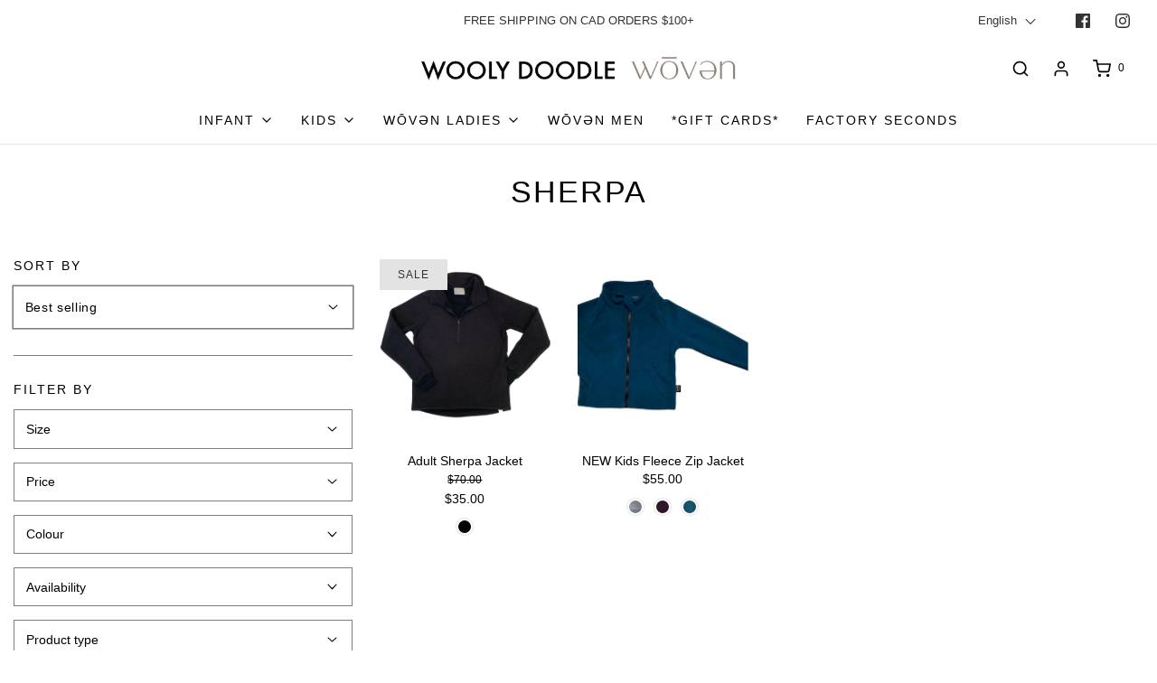

--- FILE ---
content_type: text/html; charset=utf-8
request_url: https://woolydoodle.com/collections/2022-sherpa
body_size: 55655
content:
<!DOCTYPE html>
<!--[if lt IE 7 ]><html class="no-js ie ie6" lang="en"> <![endif]-->
<!--[if IE 7 ]><html class="no-js ie ie7" lang="en"> <![endif]-->
<!--[if IE 8 ]><html class="no-js ie ie8" lang="en"> <![endif]-->
<!--[if (gte IE 9)|!(IE)]><!-->
<html
	class="no-js"
	lang="en"
	data-headings-size="normal"
>
<!--<![endif]-->

<head>

	<meta charset="utf-8">

	<!--[if lt IE 9]>
		<script src="//html5shim.googlecode.com/svn/trunk/html5.js"></script>
	<![endif]--><title>
		Sherpa &ndash; Wooly Doodle
	</title>

	<link rel="preconnect" href="https://cdn.shopify.com" crossorigin>

	<script type="text/javascript">
		document.documentElement.className = document.documentElement.className.replace('no-js', 'js');
	</script>

	

	
	<meta name="viewport" content="width=device-width, initial-scale=1, shrink-to-fit=no">
	

	<!-- /snippets/social-meta-tags.liquid -->


<meta property="og:site_name" content="Wooly Doodle">
<meta property="og:url" content="https://woolydoodle.com/collections/2022-sherpa">
<meta property="og:title" content="Sherpa">
<meta property="og:type" content="product.group">
<meta property="og:description" content="Wrap yourself in luxury bamboo clothing with Wooly Doodly and Woven. From Cozy Loungewear to Bamboo Onesies, Love Crew to Bamboo Fleece, Essential Hoodies to Shacket. Immerse yourself in ultimate comfort, proudly Made in Canada. Baby Clothes, Kids Clothes, Mens Clothing, Women's Clothing, Gender Neutral Clothing.">

<meta property="og:image" content="http://woolydoodle.com/cdn/shop/files/WD_LOGO_WD_WHITEONBLACK_2983f8e9-5eeb-4b14-8762-2ad9bc9ced79_1200x1200.jpg?v=1701227515">
<meta property="og:image:alt" content="Wooly Doodle">
<meta property="og:image:secure_url" content="https://woolydoodle.com/cdn/shop/files/WD_LOGO_WD_WHITEONBLACK_2983f8e9-5eeb-4b14-8762-2ad9bc9ced79_1200x1200.jpg?v=1701227515">


<meta name="twitter:card" content="summary_large_image">
<meta name="twitter:title" content="Sherpa">
<meta name="twitter:description" content="Wrap yourself in luxury bamboo clothing with Wooly Doodly and Woven. From Cozy Loungewear to Bamboo Onesies, Love Crew to Bamboo Fleece, Essential Hoodies to Shacket. Immerse yourself in ultimate comfort, proudly Made in Canada. Baby Clothes, Kids Clothes, Mens Clothing, Women's Clothing, Gender Neutral Clothing.">


	<link rel="canonical" href="https://woolydoodle.com/collections/2022-sherpa" />

	<!-- CSS -->
	<style>
/*============================================================================
  Typography
==============================================================================*/









  



  



  


/*============================================================================
  #General Variables
==============================================================================*/

:root {
  --page-background: #ffffff;

  --color-primary: #000000;
  --disabled-color-primary: rgba(0, 0, 0, 0.5);
  --color-primary-opacity-05: rgba(0, 0, 0, 0.05);
  --link-color: #000000;
  --active-link-color: #000000;

  --button-background-color: #656565;
  --button-background-hover-color: #797979;
  --button-background-hover-color-lighten: #868686;
  --button-text-color: #ffffff;
  --button-border-color: rgba(255, 255, 255, 0.1);

  --sale-color: #e3e3e3;
  --sale-text-color: #333333;
  --sale-color-faint: rgba(227, 227, 227, 0.1);
  --sold-out-color: #656565;
  --sold-out-text-color: #ffffff;

  --header-background: #ffffff;
  --header-text: #000000;
  --header-text-opacity-80: rgba(0, 0, 0, 0.8);
  --header-border-color: rgba(0, 0, 0, 0.1);
  --header-border-color-dark: rgba(0, 0, 0, 0.15);
  --header-hover-background-color: rgba(0, 0, 0, 0.1);
  --header-overlay-text: #ffffff;

  --sticky-header-background: #ffffff;
  --sticky-header-text: #000000;
  --sticky-header-border: rgba(0, 0, 0, 0.1);

  --mobile-menu-text: #000000;
  --mobile-menu-background: #ffffff;
  --mobile-menu-border-color: rgba(0, 0, 0, 0.5);

  --footer-background: #ffffff;
  --footer-text: #000000;
  --footer-hover-background-color: rgba(0, 0, 0, 0.1);


  --pop-up-text: #ffffff;
  --pop-up-background: #656565;

  --secondary-color: rgba(0, 0, 0, 1) !default;
  --select-padding: 5px;
  --select-radius: 2px !default;

  --border-color: rgba(0, 0, 0, 0.5);
  --border-search: rgba(0, 0, 0, 0.1);
  --border-color-subtle: rgba(0, 0, 0, 0.1);
  --border-color-subtle-darken: #000000;

  --color-scheme-light-background: #f3f3f3;
  --color-scheme-light-background-hover: rgba(243, 243, 243, 0.1);
  --color-scheme-light-text: #656565;
  --color-scheme-light-text-hover: rgba(101, 101, 101, 0.7);
  --color-scheme-light-input-hover: rgba(101, 101, 101, 0.1);
  --color-scheme-light-link: #656565;
  --color-scheme-light-link-active: #656565;

  --color-scheme-accent-background: #757575;
  --color-scheme-accent-background-hover: rgba(117, 117, 117, 0.1);
  --color-scheme-accent-text: #ffffff;
  --color-scheme-accent-text-hover: rgba(255, 255, 255, 0.7);
  --color-scheme-accent-input-hover: rgba(255, 255, 255, 0.1);
  --color-scheme-accent-link: #ffffff;
  --color-scheme-accent-link-active: #ffffff;

  --color-scheme-dark-background: #000000;
  --color-scheme-dark-background-hover: rgba(0, 0, 0, 0.1);
  --color-scheme-dark-text: #f3f3f3;
  --color-scheme-dark-text-hover: rgba(243, 243, 243, 0.7);
  --color-scheme-dark-input-hover: rgba(243, 243, 243, 0.1);
  --color-scheme-dark-link: #F3F3F3;
  --color-scheme-dark-link-active: #F3F3F3;

  --header-font-stack: "system_ui", -apple-system, 'Segoe UI', Roboto, 'Helvetica Neue', 'Noto Sans', 'Liberation Sans', Arial, sans-serif, 'Apple Color Emoji', 'Segoe UI Emoji', 'Segoe UI Symbol', 'Noto Color Emoji';
  --header-font-weight: 400;
  --header-font-style: normal;
  --header-font-transform: uppercase;

  
  --header-letter-spacing: 2px;
  

  --body-font-stack: "system_ui", -apple-system, 'Segoe UI', Roboto, 'Helvetica Neue', 'Noto Sans', 'Liberation Sans', Arial, sans-serif, 'Apple Color Emoji', 'Segoe UI Emoji', 'Segoe UI Symbol', 'Noto Color Emoji';
  --body-font-weight: 400;
  --body-font-style: normal;
  --body-font-size-int: 14;
  --body-font-size: 14px;

  
    --body-small-font-size-int: 12;
    --body-small-font-size: 12px;
  

  --subheading-font-stack: "system_ui", -apple-system, 'Segoe UI', Roboto, 'Helvetica Neue', 'Noto Sans', 'Liberation Sans', Arial, sans-serif, 'Apple Color Emoji', 'Segoe UI Emoji', 'Segoe UI Symbol', 'Noto Color Emoji';
  --subheading-font-weight: 400;
  --subheading-font-style: normal;
  --subheading-font-transform: uppercase;
  --subheading-case: uppercase;

  
  --heading-base: 34;
  --subheading-base: 14;
  --subheading-2-font-size: 16px;
  --subheading-2-line-height: 20px;
  --product-titles: 24px;
  --subpage-header: 24;
  --subpage-header-px: 24px;
  --subpage-header-line-height: 34px;
  --heading-font-size: 34px;
  --heading-line-height: 44px;
  --subheading-font-size: 14px;
  --subheading-line-height: 18px;
  

  --color-image-overlay: #333333;
  --color-image-overlay-text: #ffffff;
  --image-overlay-opacity: calc(50 / 100);

  --flexslider-icon-eot: //woolydoodle.com/cdn/shop/t/55/assets/flexslider-icon.eot?v=70838442330258149421710982604;
  --flexslider-icon-eot-ie: //woolydoodle.com/cdn/shop/t/55/assets/flexslider-icon.eot%23iefix?v=7069;
  --flexslider-icon-woff: //woolydoodle.com/cdn/shop/t/55/assets/flexslider-icon.eot?v=70838442330258149421710982604;
  --flexslider-icon-ttf: //woolydoodle.com/cdn/shop/t/55/assets/flexslider-icon.eot?v=70838442330258149421710982604;
  --flexslider-icon-svg: //woolydoodle.com/cdn/shop/t/55/assets/flexslider-icon.eot?v=70838442330258149421710982604;

  --delete-button-png: //woolydoodle.com/cdn/shop/t/55/assets/delete.png?v=7069;
  --loader-svg: //woolydoodle.com/cdn/shop/t/55/assets/loader.svg?v=119822953187440061741710982604;

  
  --mobile-menu-link-transform: uppercase;
  --mobile-menu-link-letter-spacing: 2px;
  

  
  --buttons-transform: uppercase;
  --buttons-letter-spacing: 2px;
  

  
    --button-font-family: var(--body-font-stack);
    --button-font-weight: var(--body-font-weight);
    --button-font-style: var(--body-font-style);
    --button-font-size: var(--body-font-size);
  

  
    --button-font-size-int: calc(var(--body-font-size-int) - 2);
  

  
    --subheading-letter-spacing: 1px;
  

  
    --nav-font-family: var(--body-font-stack);
    --nav-font-weight: var(--body-font-weight);
    --nav-font-style: var(--body-font-style);
  

  
    --nav-text-transform: uppercase;
    --nav-letter-spacing: 2px;
  

  
    --nav-font-size-int: calc(var(--body-font-size-int) - 2);
  

  --page-width: 1600px;
  --page-width-with-padding: 1630px;
  --narrow-width-with-padding: 730px;
  --column-gap-width: 30px;
  --column-gap-width-half: 15.0px;

  --password-text-color: #000000;
  --password-error-background: #feebeb;
  --password-error-text: #7e1412;
  --password-login-background: #111111;
  --password-login-text: #b8b8b8;
  --password-btn-text: #ffffff;
  --password-btn-background: #000000;
  --password-btn-background-success: #4caf50;
  --success-color: #28a745;
  --error-color: #DC3545;
  --warning-color: #EB9247;

  /* Shop Pay Installments variables */
  --color-body: #ffffff;
  --color-bg: #ffffff;
}
</style>


	
	<link rel="preload" href="//woolydoodle.com/cdn/shop/t/55/assets/theme-collection.min.css?v=180891776524321960971710982604" as="style">
	<link href="//woolydoodle.com/cdn/shop/t/55/assets/theme-collection.min.css?v=180891776524321960971710982604" rel="stylesheet" type="text/css" media="all" />
	

	<link href="//woolydoodle.com/cdn/shop/t/55/assets/custom.css?v=60929843993882887651710982604" rel="stylesheet" type="text/css" media="all" />

	

	

	
	<link rel="shortcut icon" href="//woolydoodle.com/cdn/shop/files/WD_LOGO_WD_BLACK_32x32.png?v=1628116872" type="image/png">
	

	<link rel="sitemap" type="application/xml" title="Sitemap" href="/sitemap.xml" />

	<script>window.performance && window.performance.mark && window.performance.mark('shopify.content_for_header.start');</script><meta name="google-site-verification" content="L5CyoDEkOXv5lXDLx1n0N7i220kbJhEBg4B_o4OKVwY">
<meta name="google-site-verification" content="Bn1LbmVsBmAOCVKfqoxSJbHG19pZmOB1gKunVVqH7Z0">
<meta id="shopify-digital-wallet" name="shopify-digital-wallet" content="/19964311/digital_wallets/dialog">
<meta name="shopify-checkout-api-token" content="b1e0791f44d0fae8d7d7ac1aca068943">
<link rel="alternate" type="application/atom+xml" title="Feed" href="/collections/2022-sherpa.atom" />
<link rel="alternate" hreflang="x-default" href="https://woolydoodle.com/collections/2022-sherpa">
<link rel="alternate" hreflang="en" href="https://woolydoodle.com/collections/2022-sherpa">
<link rel="alternate" hreflang="fr" href="https://woolydoodle.com/fr/collections/2022-sherpa">
<link rel="alternate" hreflang="en-US" href="https://woolydoodle.com/en-us/collections/2022-sherpa">
<link rel="alternate" type="application/json+oembed" href="https://woolydoodle.com/collections/2022-sherpa.oembed">
<script async="async" src="/checkouts/internal/preloads.js?locale=en-CA"></script>
<link rel="preconnect" href="https://shop.app" crossorigin="anonymous">
<script async="async" src="https://shop.app/checkouts/internal/preloads.js?locale=en-CA&shop_id=19964311" crossorigin="anonymous"></script>
<script id="apple-pay-shop-capabilities" type="application/json">{"shopId":19964311,"countryCode":"CA","currencyCode":"CAD","merchantCapabilities":["supports3DS"],"merchantId":"gid:\/\/shopify\/Shop\/19964311","merchantName":"Wooly Doodle","requiredBillingContactFields":["postalAddress","email","phone"],"requiredShippingContactFields":["postalAddress","email","phone"],"shippingType":"shipping","supportedNetworks":["visa","masterCard","amex","discover","interac","jcb"],"total":{"type":"pending","label":"Wooly Doodle","amount":"1.00"},"shopifyPaymentsEnabled":true,"supportsSubscriptions":true}</script>
<script id="shopify-features" type="application/json">{"accessToken":"b1e0791f44d0fae8d7d7ac1aca068943","betas":["rich-media-storefront-analytics"],"domain":"woolydoodle.com","predictiveSearch":true,"shopId":19964311,"locale":"en"}</script>
<script>var Shopify = Shopify || {};
Shopify.shop = "wooly-doodle-apparel.myshopify.com";
Shopify.locale = "en";
Shopify.currency = {"active":"CAD","rate":"1.0"};
Shopify.country = "CA";
Shopify.theme = {"name":"Copy of Copy of Updated copy of  Envy Theme - N...","id":140757074139,"schema_name":"Envy","schema_version":"32.1.0","theme_store_id":411,"role":"main"};
Shopify.theme.handle = "null";
Shopify.theme.style = {"id":null,"handle":null};
Shopify.cdnHost = "woolydoodle.com/cdn";
Shopify.routes = Shopify.routes || {};
Shopify.routes.root = "/";</script>
<script type="module">!function(o){(o.Shopify=o.Shopify||{}).modules=!0}(window);</script>
<script>!function(o){function n(){var o=[];function n(){o.push(Array.prototype.slice.apply(arguments))}return n.q=o,n}var t=o.Shopify=o.Shopify||{};t.loadFeatures=n(),t.autoloadFeatures=n()}(window);</script>
<script>
  window.ShopifyPay = window.ShopifyPay || {};
  window.ShopifyPay.apiHost = "shop.app\/pay";
  window.ShopifyPay.redirectState = null;
</script>
<script id="shop-js-analytics" type="application/json">{"pageType":"collection"}</script>
<script defer="defer" async type="module" src="//woolydoodle.com/cdn/shopifycloud/shop-js/modules/v2/client.init-shop-cart-sync_BN7fPSNr.en.esm.js"></script>
<script defer="defer" async type="module" src="//woolydoodle.com/cdn/shopifycloud/shop-js/modules/v2/chunk.common_Cbph3Kss.esm.js"></script>
<script defer="defer" async type="module" src="//woolydoodle.com/cdn/shopifycloud/shop-js/modules/v2/chunk.modal_DKumMAJ1.esm.js"></script>
<script type="module">
  await import("//woolydoodle.com/cdn/shopifycloud/shop-js/modules/v2/client.init-shop-cart-sync_BN7fPSNr.en.esm.js");
await import("//woolydoodle.com/cdn/shopifycloud/shop-js/modules/v2/chunk.common_Cbph3Kss.esm.js");
await import("//woolydoodle.com/cdn/shopifycloud/shop-js/modules/v2/chunk.modal_DKumMAJ1.esm.js");

  window.Shopify.SignInWithShop?.initShopCartSync?.({"fedCMEnabled":true,"windoidEnabled":true});

</script>
<script>
  window.Shopify = window.Shopify || {};
  if (!window.Shopify.featureAssets) window.Shopify.featureAssets = {};
  window.Shopify.featureAssets['shop-js'] = {"shop-cart-sync":["modules/v2/client.shop-cart-sync_CJVUk8Jm.en.esm.js","modules/v2/chunk.common_Cbph3Kss.esm.js","modules/v2/chunk.modal_DKumMAJ1.esm.js"],"init-fed-cm":["modules/v2/client.init-fed-cm_7Fvt41F4.en.esm.js","modules/v2/chunk.common_Cbph3Kss.esm.js","modules/v2/chunk.modal_DKumMAJ1.esm.js"],"init-shop-email-lookup-coordinator":["modules/v2/client.init-shop-email-lookup-coordinator_Cc088_bR.en.esm.js","modules/v2/chunk.common_Cbph3Kss.esm.js","modules/v2/chunk.modal_DKumMAJ1.esm.js"],"init-windoid":["modules/v2/client.init-windoid_hPopwJRj.en.esm.js","modules/v2/chunk.common_Cbph3Kss.esm.js","modules/v2/chunk.modal_DKumMAJ1.esm.js"],"shop-button":["modules/v2/client.shop-button_B0jaPSNF.en.esm.js","modules/v2/chunk.common_Cbph3Kss.esm.js","modules/v2/chunk.modal_DKumMAJ1.esm.js"],"shop-cash-offers":["modules/v2/client.shop-cash-offers_DPIskqss.en.esm.js","modules/v2/chunk.common_Cbph3Kss.esm.js","modules/v2/chunk.modal_DKumMAJ1.esm.js"],"shop-toast-manager":["modules/v2/client.shop-toast-manager_CK7RT69O.en.esm.js","modules/v2/chunk.common_Cbph3Kss.esm.js","modules/v2/chunk.modal_DKumMAJ1.esm.js"],"init-shop-cart-sync":["modules/v2/client.init-shop-cart-sync_BN7fPSNr.en.esm.js","modules/v2/chunk.common_Cbph3Kss.esm.js","modules/v2/chunk.modal_DKumMAJ1.esm.js"],"init-customer-accounts-sign-up":["modules/v2/client.init-customer-accounts-sign-up_CfPf4CXf.en.esm.js","modules/v2/client.shop-login-button_DeIztwXF.en.esm.js","modules/v2/chunk.common_Cbph3Kss.esm.js","modules/v2/chunk.modal_DKumMAJ1.esm.js"],"pay-button":["modules/v2/client.pay-button_CgIwFSYN.en.esm.js","modules/v2/chunk.common_Cbph3Kss.esm.js","modules/v2/chunk.modal_DKumMAJ1.esm.js"],"init-customer-accounts":["modules/v2/client.init-customer-accounts_DQ3x16JI.en.esm.js","modules/v2/client.shop-login-button_DeIztwXF.en.esm.js","modules/v2/chunk.common_Cbph3Kss.esm.js","modules/v2/chunk.modal_DKumMAJ1.esm.js"],"avatar":["modules/v2/client.avatar_BTnouDA3.en.esm.js"],"init-shop-for-new-customer-accounts":["modules/v2/client.init-shop-for-new-customer-accounts_CsZy_esa.en.esm.js","modules/v2/client.shop-login-button_DeIztwXF.en.esm.js","modules/v2/chunk.common_Cbph3Kss.esm.js","modules/v2/chunk.modal_DKumMAJ1.esm.js"],"shop-follow-button":["modules/v2/client.shop-follow-button_BRMJjgGd.en.esm.js","modules/v2/chunk.common_Cbph3Kss.esm.js","modules/v2/chunk.modal_DKumMAJ1.esm.js"],"checkout-modal":["modules/v2/client.checkout-modal_B9Drz_yf.en.esm.js","modules/v2/chunk.common_Cbph3Kss.esm.js","modules/v2/chunk.modal_DKumMAJ1.esm.js"],"shop-login-button":["modules/v2/client.shop-login-button_DeIztwXF.en.esm.js","modules/v2/chunk.common_Cbph3Kss.esm.js","modules/v2/chunk.modal_DKumMAJ1.esm.js"],"lead-capture":["modules/v2/client.lead-capture_DXYzFM3R.en.esm.js","modules/v2/chunk.common_Cbph3Kss.esm.js","modules/v2/chunk.modal_DKumMAJ1.esm.js"],"shop-login":["modules/v2/client.shop-login_CA5pJqmO.en.esm.js","modules/v2/chunk.common_Cbph3Kss.esm.js","modules/v2/chunk.modal_DKumMAJ1.esm.js"],"payment-terms":["modules/v2/client.payment-terms_BxzfvcZJ.en.esm.js","modules/v2/chunk.common_Cbph3Kss.esm.js","modules/v2/chunk.modal_DKumMAJ1.esm.js"]};
</script>
<script>(function() {
  var isLoaded = false;
  function asyncLoad() {
    if (isLoaded) return;
    isLoaded = true;
    var urls = ["https:\/\/chimpstatic.com\/mcjs-connected\/js\/users\/496f9c7556206a9df5c5b4cfb\/73960e72b068025de9135f358.js?shop=wooly-doodle-apparel.myshopify.com","https:\/\/zooomyapps.com\/wishlist\/ZooomyOrders.js?shop=wooly-doodle-apparel.myshopify.com","\/\/cdn.shopify.com\/proxy\/d57b082365b24d47e29458c1e047d8b080bada7ae1cda54bee6aceb7dffee516\/woolydoodle.activehosted.com\/js\/site-tracking.php?shop=wooly-doodle-apparel.myshopify.com\u0026sp-cache-control=cHVibGljLCBtYXgtYWdlPTkwMA","https:\/\/cdn.shopify.com\/s\/files\/1\/1996\/4311\/t\/54\/assets\/pop_19964311.js?v=1709398072\u0026shop=wooly-doodle-apparel.myshopify.com","https:\/\/cdn.s3.pop-convert.com\/pcjs.production.min.js?unique_id=wooly-doodle-apparel.myshopify.com\u0026shop=wooly-doodle-apparel.myshopify.com","https:\/\/script.pop-convert.com\/new-micro\/production.pc.min.js?unique_id=wooly-doodle-apparel.myshopify.com\u0026shop=wooly-doodle-apparel.myshopify.com","https:\/\/static.klaviyo.com\/onsite\/js\/RwCHCg\/klaviyo.js?company_id=RwCHCg\u0026shop=wooly-doodle-apparel.myshopify.com"];
    for (var i = 0; i < urls.length; i++) {
      var s = document.createElement('script');
      s.type = 'text/javascript';
      s.async = true;
      s.src = urls[i];
      var x = document.getElementsByTagName('script')[0];
      x.parentNode.insertBefore(s, x);
    }
  };
  if(window.attachEvent) {
    window.attachEvent('onload', asyncLoad);
  } else {
    window.addEventListener('load', asyncLoad, false);
  }
})();</script>
<script id="__st">var __st={"a":19964311,"offset":-18000,"reqid":"3df20e86-5983-4478-9ca1-abeb3fec0f39-1769910922","pageurl":"woolydoodle.com\/collections\/2022-sherpa","u":"3511262de734","p":"collection","rtyp":"collection","rid":431605383387};</script>
<script>window.ShopifyPaypalV4VisibilityTracking = true;</script>
<script id="captcha-bootstrap">!function(){'use strict';const t='contact',e='account',n='new_comment',o=[[t,t],['blogs',n],['comments',n],[t,'customer']],c=[[e,'customer_login'],[e,'guest_login'],[e,'recover_customer_password'],[e,'create_customer']],r=t=>t.map((([t,e])=>`form[action*='/${t}']:not([data-nocaptcha='true']) input[name='form_type'][value='${e}']`)).join(','),a=t=>()=>t?[...document.querySelectorAll(t)].map((t=>t.form)):[];function s(){const t=[...o],e=r(t);return a(e)}const i='password',u='form_key',d=['recaptcha-v3-token','g-recaptcha-response','h-captcha-response',i],f=()=>{try{return window.sessionStorage}catch{return}},m='__shopify_v',_=t=>t.elements[u];function p(t,e,n=!1){try{const o=window.sessionStorage,c=JSON.parse(o.getItem(e)),{data:r}=function(t){const{data:e,action:n}=t;return t[m]||n?{data:e,action:n}:{data:t,action:n}}(c);for(const[e,n]of Object.entries(r))t.elements[e]&&(t.elements[e].value=n);n&&o.removeItem(e)}catch(o){console.error('form repopulation failed',{error:o})}}const l='form_type',E='cptcha';function T(t){t.dataset[E]=!0}const w=window,h=w.document,L='Shopify',v='ce_forms',y='captcha';let A=!1;((t,e)=>{const n=(g='f06e6c50-85a8-45c8-87d0-21a2b65856fe',I='https://cdn.shopify.com/shopifycloud/storefront-forms-hcaptcha/ce_storefront_forms_captcha_hcaptcha.v1.5.2.iife.js',D={infoText:'Protected by hCaptcha',privacyText:'Privacy',termsText:'Terms'},(t,e,n)=>{const o=w[L][v],c=o.bindForm;if(c)return c(t,g,e,D).then(n);var r;o.q.push([[t,g,e,D],n]),r=I,A||(h.body.append(Object.assign(h.createElement('script'),{id:'captcha-provider',async:!0,src:r})),A=!0)});var g,I,D;w[L]=w[L]||{},w[L][v]=w[L][v]||{},w[L][v].q=[],w[L][y]=w[L][y]||{},w[L][y].protect=function(t,e){n(t,void 0,e),T(t)},Object.freeze(w[L][y]),function(t,e,n,w,h,L){const[v,y,A,g]=function(t,e,n){const i=e?o:[],u=t?c:[],d=[...i,...u],f=r(d),m=r(i),_=r(d.filter((([t,e])=>n.includes(e))));return[a(f),a(m),a(_),s()]}(w,h,L),I=t=>{const e=t.target;return e instanceof HTMLFormElement?e:e&&e.form},D=t=>v().includes(t);t.addEventListener('submit',(t=>{const e=I(t);if(!e)return;const n=D(e)&&!e.dataset.hcaptchaBound&&!e.dataset.recaptchaBound,o=_(e),c=g().includes(e)&&(!o||!o.value);(n||c)&&t.preventDefault(),c&&!n&&(function(t){try{if(!f())return;!function(t){const e=f();if(!e)return;const n=_(t);if(!n)return;const o=n.value;o&&e.removeItem(o)}(t);const e=Array.from(Array(32),(()=>Math.random().toString(36)[2])).join('');!function(t,e){_(t)||t.append(Object.assign(document.createElement('input'),{type:'hidden',name:u})),t.elements[u].value=e}(t,e),function(t,e){const n=f();if(!n)return;const o=[...t.querySelectorAll(`input[type='${i}']`)].map((({name:t})=>t)),c=[...d,...o],r={};for(const[a,s]of new FormData(t).entries())c.includes(a)||(r[a]=s);n.setItem(e,JSON.stringify({[m]:1,action:t.action,data:r}))}(t,e)}catch(e){console.error('failed to persist form',e)}}(e),e.submit())}));const S=(t,e)=>{t&&!t.dataset[E]&&(n(t,e.some((e=>e===t))),T(t))};for(const o of['focusin','change'])t.addEventListener(o,(t=>{const e=I(t);D(e)&&S(e,y())}));const B=e.get('form_key'),M=e.get(l),P=B&&M;t.addEventListener('DOMContentLoaded',(()=>{const t=y();if(P)for(const e of t)e.elements[l].value===M&&p(e,B);[...new Set([...A(),...v().filter((t=>'true'===t.dataset.shopifyCaptcha))])].forEach((e=>S(e,t)))}))}(h,new URLSearchParams(w.location.search),n,t,e,['guest_login'])})(!0,!0)}();</script>
<script integrity="sha256-4kQ18oKyAcykRKYeNunJcIwy7WH5gtpwJnB7kiuLZ1E=" data-source-attribution="shopify.loadfeatures" defer="defer" src="//woolydoodle.com/cdn/shopifycloud/storefront/assets/storefront/load_feature-a0a9edcb.js" crossorigin="anonymous"></script>
<script crossorigin="anonymous" defer="defer" src="//woolydoodle.com/cdn/shopifycloud/storefront/assets/shopify_pay/storefront-65b4c6d7.js?v=20250812"></script>
<script data-source-attribution="shopify.dynamic_checkout.dynamic.init">var Shopify=Shopify||{};Shopify.PaymentButton=Shopify.PaymentButton||{isStorefrontPortableWallets:!0,init:function(){window.Shopify.PaymentButton.init=function(){};var t=document.createElement("script");t.src="https://woolydoodle.com/cdn/shopifycloud/portable-wallets/latest/portable-wallets.en.js",t.type="module",document.head.appendChild(t)}};
</script>
<script data-source-attribution="shopify.dynamic_checkout.buyer_consent">
  function portableWalletsHideBuyerConsent(e){var t=document.getElementById("shopify-buyer-consent"),n=document.getElementById("shopify-subscription-policy-button");t&&n&&(t.classList.add("hidden"),t.setAttribute("aria-hidden","true"),n.removeEventListener("click",e))}function portableWalletsShowBuyerConsent(e){var t=document.getElementById("shopify-buyer-consent"),n=document.getElementById("shopify-subscription-policy-button");t&&n&&(t.classList.remove("hidden"),t.removeAttribute("aria-hidden"),n.addEventListener("click",e))}window.Shopify?.PaymentButton&&(window.Shopify.PaymentButton.hideBuyerConsent=portableWalletsHideBuyerConsent,window.Shopify.PaymentButton.showBuyerConsent=portableWalletsShowBuyerConsent);
</script>
<script data-source-attribution="shopify.dynamic_checkout.cart.bootstrap">document.addEventListener("DOMContentLoaded",(function(){function t(){return document.querySelector("shopify-accelerated-checkout-cart, shopify-accelerated-checkout")}if(t())Shopify.PaymentButton.init();else{new MutationObserver((function(e,n){t()&&(Shopify.PaymentButton.init(),n.disconnect())})).observe(document.body,{childList:!0,subtree:!0})}}));
</script>
<link id="shopify-accelerated-checkout-styles" rel="stylesheet" media="screen" href="https://woolydoodle.com/cdn/shopifycloud/portable-wallets/latest/accelerated-checkout-backwards-compat.css" crossorigin="anonymous">
<style id="shopify-accelerated-checkout-cart">
        #shopify-buyer-consent {
  margin-top: 1em;
  display: inline-block;
  width: 100%;
}

#shopify-buyer-consent.hidden {
  display: none;
}

#shopify-subscription-policy-button {
  background: none;
  border: none;
  padding: 0;
  text-decoration: underline;
  font-size: inherit;
  cursor: pointer;
}

#shopify-subscription-policy-button::before {
  box-shadow: none;
}

      </style>

<script>window.performance && window.performance.mark && window.performance.mark('shopify.content_for_header.end');</script>

	<script type="text/javascript">
		window.wetheme = {
			name: 'Envy',
			webcomponentRegistry: {
                registry: {},
				checkScriptLoaded: function(key) {
					return window.wetheme.webcomponentRegistry.registry[key] ? true : false
				},
                register: function(registration) {
                    if(!window.wetheme.webcomponentRegistry.checkScriptLoaded(registration.key)) {
                      window.wetheme.webcomponentRegistry.registry[registration.key] = registration
                    }
                }
            }
        };
	</script>

	

	
<script type="text/javascript">
  window.Pop = window.Pop || {};
  window.Pop.common = window.Pop.common || {};
  window.Pop.common.shop = {
    permanent_domain: 'wooly-doodle-apparel.myshopify.com',
    currency: "CAD",
    money_format: "${{amount}}",
    id: 19964311
  };
  

  window.Pop.common.template = 'collection';
  window.Pop.common.cart = {};
  window.Pop.common.vapid_public_key = "BJuXCmrtTK335SuczdNVYrGVtP_WXn4jImChm49st7K7z7e8gxSZUKk4DhUpk8j2Xpiw5G4-ylNbMKLlKkUEU98=";
  window.Pop.global_config = {"asset_urls":{"loy":{},"rev":{},"pu":{"init_js":null},"widgets":{"init_js":"https:\/\/cdn.shopify.com\/s\/files\/1\/0194\/1736\/6592\/t\/1\/assets\/ba_widget_init.js?v=1728041536","modal_js":"https:\/\/cdn.shopify.com\/s\/files\/1\/0194\/1736\/6592\/t\/1\/assets\/ba_widget_modal.js?v=1728041538","modal_css":"https:\/\/cdn.shopify.com\/s\/files\/1\/0194\/1736\/6592\/t\/1\/assets\/ba_widget_modal.css?v=1654723622"},"forms":{},"global":{"helper_js":"https:\/\/cdn.shopify.com\/s\/files\/1\/0194\/1736\/6592\/t\/1\/assets\/ba_pop_tracking.js?v=1704919189"}},"proxy_paths":{"pop":"\/apps\/ba-pop","app_metrics":"\/apps\/ba-pop\/app_metrics","push_subscription":"\/apps\/ba-pop\/push"},"aat":["pop"],"pv":false,"sts":false,"bam":false,"batc":false,"base_money_format":"${{amount}}","loy_js_api_enabled":false,"shop":{"id":19964311,"name":"Wooly Doodle","domain":"woolydoodle.com"}};
  window.Pop.widgets_config = {"id":190149,"active":false,"frequency_limit_amount":2,"frequency_limit_time_unit":"days","background_image":{"position":"none"},"initial_state":{"body":"Sign up and unlock your instant discount","title":"Get 10% off your order","cta_text":"Claim Discount","show_email":true,"action_text":"Saving...","footer_text":"You are signing up to receive communication via email and can unsubscribe at any time.","dismiss_text":"No thanks","email_placeholder":"Email Address","phone_placeholder":"Phone Number","show_phone_number":false},"success_state":{"body":"Thanks for subscribing. Copy your discount code and apply to your next order.","title":"Discount Unlocked 🎉","cta_text":"Continue shopping","cta_action":"dismiss"},"closed_state":{"action":"close_widget","font_size":"20","action_text":"GET 10% OFF","display_offset":"300","display_position":"left"},"error_state":{"submit_error":"Sorry, please try again later","invalid_email":"Please enter valid email address!","error_subscribing":"Error subscribing, try again later","already_registered":"You have already registered","invalid_phone_number":"Please enter valid phone number!"},"trigger":{"delay":0},"colors":{"link_color":"#4FC3F7","sticky_bar_bg":"#C62828","cta_font_color":"#fff","body_font_color":"#000","sticky_bar_text":"#fff","background_color":"#fff","error_background":"#ffdede","error_text_color":"#ff2626","title_font_color":"#000","footer_font_color":"#bbb","dismiss_font_color":"#bbb","cta_background_color":"#000","sticky_coupon_bar_bg":"#286ef8","sticky_coupon_bar_text":"#fff"},"sticky_coupon_bar":{},"display_style":{"font":"Arial","size":"regular","align":"center"},"dismissable":true,"has_background":false,"opt_in_channels":["email"],"rules":[],"widget_css":".powered_by_rivo{\n  display: block;\n}\n.ba_widget_main_design {\n  background: #fff;\n}\n.ba_widget_content{text-align: center}\n.ba_widget_parent{\n  font-family: Arial;\n}\n.ba_widget_parent.background{\n}\n.ba_widget_left_content{\n}\n.ba_widget_right_content{\n}\n#ba_widget_cta_button:disabled{\n  background: #000cc;\n}\n#ba_widget_cta_button{\n  background: #000;\n  color: #fff;\n}\n#ba_widget_cta_button:after {\n  background: #000e0;\n}\n.ba_initial_state_title, .ba_success_state_title{\n  color: #000;\n}\n.ba_initial_state_body, .ba_success_state_body{\n  color: #000;\n}\n.ba_initial_state_dismiss_text{\n  color: #bbb;\n}\n.ba_initial_state_footer_text, .ba_initial_state_sms_agreement{\n  color: #bbb;\n}\n.ba_widget_error{\n  color: #ff2626;\n  background: #ffdede;\n}\n.ba_link_color{\n  color: #4FC3F7;\n}\n","custom_css":null,"logo":null};
</script>


<script type="text/javascript">
  

  (function() {
    //Global snippet for Email Popups
    //this is updated automatically - do not edit manually.
    document.addEventListener('DOMContentLoaded', function() {
      function loadScript(src, defer, done) {
        var js = document.createElement('script');
        js.src = src;
        js.defer = defer;
        js.onload = function(){done();};
        js.onerror = function(){
          done(new Error('Failed to load script ' + src));
        };
        document.head.appendChild(js);
      }

      function browserSupportsAllFeatures() {
        return window.Promise && window.fetch && window.Symbol;
      }

      if (browserSupportsAllFeatures()) {
        main();
      } else {
        loadScript('https://polyfill-fastly.net/v3/polyfill.min.js?features=Promise,fetch', true, main);
      }

      function loadAppScripts(){
        const popAppEmbedEnabled = document.getElementById("pop-app-embed-init");

        if (window.Pop.global_config.aat.includes("pop") && !popAppEmbedEnabled){
          loadScript(window.Pop.global_config.asset_urls.widgets.init_js, true, function(){});
        }
      }

      function main(err) {
        loadScript(window.Pop.global_config.asset_urls.global.helper_js, false, loadAppScripts);
      }
    });
  })();
</script>

<!-- BEGIN app block: shopify://apps/judge-me-reviews/blocks/judgeme_core/61ccd3b1-a9f2-4160-9fe9-4fec8413e5d8 --><!-- Start of Judge.me Core -->






<link rel="dns-prefetch" href="https://cdnwidget.judge.me">
<link rel="dns-prefetch" href="https://cdn.judge.me">
<link rel="dns-prefetch" href="https://cdn1.judge.me">
<link rel="dns-prefetch" href="https://api.judge.me">

<script data-cfasync='false' class='jdgm-settings-script'>window.jdgmSettings={"pagination":5,"disable_web_reviews":false,"badge_no_review_text":"No reviews","badge_n_reviews_text":"{{ n }} review/reviews","hide_badge_preview_if_no_reviews":true,"badge_hide_text":false,"enforce_center_preview_badge":false,"widget_title":"Customer Reviews","widget_open_form_text":"Write a review","widget_close_form_text":"Cancel review","widget_refresh_page_text":"Refresh page","widget_summary_text":"Based on {{ number_of_reviews }} review/reviews","widget_no_review_text":"Be the first to write a review","widget_name_field_text":"Display name","widget_verified_name_field_text":"Verified Name (public)","widget_name_placeholder_text":"Display name","widget_required_field_error_text":"This field is required.","widget_email_field_text":"Email address","widget_verified_email_field_text":"Verified Email (private, can not be edited)","widget_email_placeholder_text":"Your email address","widget_email_field_error_text":"Please enter a valid email address.","widget_rating_field_text":"Rating","widget_review_title_field_text":"Review Title","widget_review_title_placeholder_text":"Give your review a title","widget_review_body_field_text":"Review content","widget_review_body_placeholder_text":"Start writing here...","widget_pictures_field_text":"Picture/Video (optional)","widget_submit_review_text":"Submit Review","widget_submit_verified_review_text":"Submit Verified Review","widget_submit_success_msg_with_auto_publish":"Thank you! Please refresh the page in a few moments to see your review. You can remove or edit your review by logging into \u003ca href='https://judge.me/login' target='_blank' rel='nofollow noopener'\u003eJudge.me\u003c/a\u003e","widget_submit_success_msg_no_auto_publish":"Thank you! Your review will be published as soon as it is approved by the shop admin. You can remove or edit your review by logging into \u003ca href='https://judge.me/login' target='_blank' rel='nofollow noopener'\u003eJudge.me\u003c/a\u003e","widget_show_default_reviews_out_of_total_text":"Showing {{ n_reviews_shown }} out of {{ n_reviews }} reviews.","widget_show_all_link_text":"Show all","widget_show_less_link_text":"Show less","widget_author_said_text":"{{ reviewer_name }} said:","widget_days_text":"{{ n }} days ago","widget_weeks_text":"{{ n }} week/weeks ago","widget_months_text":"{{ n }} month/months ago","widget_years_text":"{{ n }} year/years ago","widget_yesterday_text":"Yesterday","widget_today_text":"Today","widget_replied_text":"\u003e\u003e {{ shop_name }} replied:","widget_read_more_text":"Read more","widget_reviewer_name_as_initial":"","widget_rating_filter_color":"#6e6e6e","widget_rating_filter_see_all_text":"See all reviews","widget_sorting_most_recent_text":"Most Recent","widget_sorting_highest_rating_text":"Highest Rating","widget_sorting_lowest_rating_text":"Lowest Rating","widget_sorting_with_pictures_text":"Only Pictures","widget_sorting_most_helpful_text":"Most Helpful","widget_open_question_form_text":"Ask a question","widget_reviews_subtab_text":"Reviews","widget_questions_subtab_text":"Questions","widget_question_label_text":"Question","widget_answer_label_text":"Answer","widget_question_placeholder_text":"Write your question here","widget_submit_question_text":"Submit Question","widget_question_submit_success_text":"Thank you for your question! We will notify you once it gets answered.","verified_badge_text":"Verified","verified_badge_bg_color":"","verified_badge_text_color":"","verified_badge_placement":"left-of-reviewer-name","widget_review_max_height":"","widget_hide_border":false,"widget_social_share":false,"widget_thumb":false,"widget_review_location_show":false,"widget_location_format":"country_iso_code","all_reviews_include_out_of_store_products":true,"all_reviews_out_of_store_text":"(out of store)","all_reviews_pagination":100,"all_reviews_product_name_prefix_text":"about","enable_review_pictures":true,"enable_question_anwser":false,"widget_theme":"","review_date_format":"mm/dd/yyyy","default_sort_method":"most-recent","widget_product_reviews_subtab_text":"Product Reviews","widget_shop_reviews_subtab_text":"Shop Reviews","widget_other_products_reviews_text":"Reviews for other products","widget_store_reviews_subtab_text":"Store reviews","widget_no_store_reviews_text":"This store hasn't received any reviews yet","widget_web_restriction_product_reviews_text":"This product hasn't received any reviews yet","widget_no_items_text":"No items found","widget_show_more_text":"Show more","widget_write_a_store_review_text":"Write a Store Review","widget_other_languages_heading":"Reviews in Other Languages","widget_translate_review_text":"Translate review to {{ language }}","widget_translating_review_text":"Translating...","widget_show_original_translation_text":"Show original ({{ language }})","widget_translate_review_failed_text":"Review couldn't be translated.","widget_translate_review_retry_text":"Retry","widget_translate_review_try_again_later_text":"Try again later","show_product_url_for_grouped_product":false,"widget_sorting_pictures_first_text":"Pictures First","show_pictures_on_all_rev_page_mobile":false,"show_pictures_on_all_rev_page_desktop":false,"floating_tab_hide_mobile_install_preference":false,"floating_tab_button_name":"★ Reviews","floating_tab_title":"Let customers speak for us","floating_tab_button_color":"","floating_tab_button_background_color":"","floating_tab_url":"","floating_tab_url_enabled":false,"floating_tab_tab_style":"text","all_reviews_text_badge_text":"Customers rate us {{ shop.metafields.judgeme.all_reviews_rating | round: 1 }}/5 based on {{ shop.metafields.judgeme.all_reviews_count }} reviews.","all_reviews_text_badge_text_branded_style":"{{ shop.metafields.judgeme.all_reviews_rating | round: 1 }} out of 5 stars based on {{ shop.metafields.judgeme.all_reviews_count }} reviews","is_all_reviews_text_badge_a_link":false,"show_stars_for_all_reviews_text_badge":false,"all_reviews_text_badge_url":"","all_reviews_text_style":"text","all_reviews_text_color_style":"judgeme_brand_color","all_reviews_text_color":"#108474","all_reviews_text_show_jm_brand":true,"featured_carousel_show_header":true,"featured_carousel_title":"Let customers speak for us","testimonials_carousel_title":"Customers are saying","videos_carousel_title":"Real customer stories","cards_carousel_title":"Customers are saying","featured_carousel_count_text":"from {{ n }} reviews","featured_carousel_add_link_to_all_reviews_page":false,"featured_carousel_url":"","featured_carousel_show_images":true,"featured_carousel_autoslide_interval":5,"featured_carousel_arrows_on_the_sides":false,"featured_carousel_height":250,"featured_carousel_width":80,"featured_carousel_image_size":0,"featured_carousel_image_height":250,"featured_carousel_arrow_color":"#eeeeee","verified_count_badge_style":"vintage","verified_count_badge_orientation":"horizontal","verified_count_badge_color_style":"judgeme_brand_color","verified_count_badge_color":"#108474","is_verified_count_badge_a_link":false,"verified_count_badge_url":"","verified_count_badge_show_jm_brand":true,"widget_rating_preset_default":5,"widget_first_sub_tab":"product-reviews","widget_show_histogram":true,"widget_histogram_use_custom_color":true,"widget_pagination_use_custom_color":false,"widget_star_use_custom_color":false,"widget_verified_badge_use_custom_color":false,"widget_write_review_use_custom_color":false,"picture_reminder_submit_button":"Upload Pictures","enable_review_videos":false,"mute_video_by_default":false,"widget_sorting_videos_first_text":"Videos First","widget_review_pending_text":"Pending","featured_carousel_items_for_large_screen":3,"social_share_options_order":"Facebook,Twitter","remove_microdata_snippet":true,"disable_json_ld":false,"enable_json_ld_products":false,"preview_badge_show_question_text":false,"preview_badge_no_question_text":"No questions","preview_badge_n_question_text":"{{ number_of_questions }} question/questions","qa_badge_show_icon":false,"qa_badge_position":"same-row","remove_judgeme_branding":false,"widget_add_search_bar":false,"widget_search_bar_placeholder":"Search","widget_sorting_verified_only_text":"Verified only","featured_carousel_theme":"default","featured_carousel_show_rating":true,"featured_carousel_show_title":true,"featured_carousel_show_body":true,"featured_carousel_show_date":false,"featured_carousel_show_reviewer":true,"featured_carousel_show_product":false,"featured_carousel_header_background_color":"#108474","featured_carousel_header_text_color":"#ffffff","featured_carousel_name_product_separator":"reviewed","featured_carousel_full_star_background":"#108474","featured_carousel_empty_star_background":"#dadada","featured_carousel_vertical_theme_background":"#f9fafb","featured_carousel_verified_badge_enable":false,"featured_carousel_verified_badge_color":"#108474","featured_carousel_border_style":"round","featured_carousel_review_line_length_limit":3,"featured_carousel_more_reviews_button_text":"Read more reviews","featured_carousel_view_product_button_text":"View product","all_reviews_page_load_reviews_on":"scroll","all_reviews_page_load_more_text":"Load More Reviews","disable_fb_tab_reviews":false,"enable_ajax_cdn_cache":false,"widget_public_name_text":"displayed publicly like","default_reviewer_name":"John Smith","default_reviewer_name_has_non_latin":true,"widget_reviewer_anonymous":"Anonymous","medals_widget_title":"Judge.me Review Medals","medals_widget_background_color":"#f9fafb","medals_widget_position":"footer_all_pages","medals_widget_border_color":"#f9fafb","medals_widget_verified_text_position":"left","medals_widget_use_monochromatic_version":false,"medals_widget_elements_color":"#108474","show_reviewer_avatar":true,"widget_invalid_yt_video_url_error_text":"Not a YouTube video URL","widget_max_length_field_error_text":"Please enter no more than {0} characters.","widget_show_country_flag":false,"widget_show_collected_via_shop_app":true,"widget_verified_by_shop_badge_style":"light","widget_verified_by_shop_text":"Verified by Shop","widget_show_photo_gallery":false,"widget_load_with_code_splitting":true,"widget_ugc_install_preference":false,"widget_ugc_title":"Made by us, Shared by you","widget_ugc_subtitle":"Tag us to see your picture featured in our page","widget_ugc_arrows_color":"#ffffff","widget_ugc_primary_button_text":"Buy Now","widget_ugc_primary_button_background_color":"#108474","widget_ugc_primary_button_text_color":"#ffffff","widget_ugc_primary_button_border_width":"0","widget_ugc_primary_button_border_style":"none","widget_ugc_primary_button_border_color":"#108474","widget_ugc_primary_button_border_radius":"25","widget_ugc_secondary_button_text":"Load More","widget_ugc_secondary_button_background_color":"#ffffff","widget_ugc_secondary_button_text_color":"#108474","widget_ugc_secondary_button_border_width":"2","widget_ugc_secondary_button_border_style":"solid","widget_ugc_secondary_button_border_color":"#108474","widget_ugc_secondary_button_border_radius":"25","widget_ugc_reviews_button_text":"View Reviews","widget_ugc_reviews_button_background_color":"#ffffff","widget_ugc_reviews_button_text_color":"#108474","widget_ugc_reviews_button_border_width":"2","widget_ugc_reviews_button_border_style":"solid","widget_ugc_reviews_button_border_color":"#108474","widget_ugc_reviews_button_border_radius":"25","widget_ugc_reviews_button_link_to":"judgeme-reviews-page","widget_ugc_show_post_date":true,"widget_ugc_max_width":"800","widget_rating_metafield_value_type":true,"widget_primary_color":"#108474","widget_enable_secondary_color":false,"widget_secondary_color":"#edf5f5","widget_summary_average_rating_text":"{{ average_rating }} out of 5","widget_media_grid_title":"Customer photos \u0026 videos","widget_media_grid_see_more_text":"See more","widget_round_style":false,"widget_show_product_medals":true,"widget_verified_by_judgeme_text":"Verified by Judge.me","widget_show_store_medals":true,"widget_verified_by_judgeme_text_in_store_medals":"Verified by Judge.me","widget_media_field_exceed_quantity_message":"Sorry, we can only accept {{ max_media }} for one review.","widget_media_field_exceed_limit_message":"{{ file_name }} is too large, please select a {{ media_type }} less than {{ size_limit }}MB.","widget_review_submitted_text":"Review Submitted!","widget_question_submitted_text":"Question Submitted!","widget_close_form_text_question":"Cancel","widget_write_your_answer_here_text":"Write your answer here","widget_enabled_branded_link":true,"widget_show_collected_by_judgeme":false,"widget_reviewer_name_color":"","widget_write_review_text_color":"","widget_write_review_bg_color":"","widget_collected_by_judgeme_text":"collected by Judge.me","widget_pagination_type":"standard","widget_load_more_text":"Load More","widget_load_more_color":"#108474","widget_full_review_text":"Full Review","widget_read_more_reviews_text":"Read More Reviews","widget_read_questions_text":"Read Questions","widget_questions_and_answers_text":"Questions \u0026 Answers","widget_verified_by_text":"Verified by","widget_verified_text":"Verified","widget_number_of_reviews_text":"{{ number_of_reviews }} reviews","widget_back_button_text":"Back","widget_next_button_text":"Next","widget_custom_forms_filter_button":"Filters","custom_forms_style":"vertical","widget_show_review_information":false,"how_reviews_are_collected":"How reviews are collected?","widget_show_review_keywords":false,"widget_gdpr_statement":"How we use your data: We'll only contact you about the review you left, and only if necessary. By submitting your review, you agree to Judge.me's \u003ca href='https://judge.me/terms' target='_blank' rel='nofollow noopener'\u003eterms\u003c/a\u003e, \u003ca href='https://judge.me/privacy' target='_blank' rel='nofollow noopener'\u003eprivacy\u003c/a\u003e and \u003ca href='https://judge.me/content-policy' target='_blank' rel='nofollow noopener'\u003econtent\u003c/a\u003e policies.","widget_multilingual_sorting_enabled":false,"widget_translate_review_content_enabled":false,"widget_translate_review_content_method":"manual","popup_widget_review_selection":"automatically_with_pictures","popup_widget_round_border_style":true,"popup_widget_show_title":true,"popup_widget_show_body":true,"popup_widget_show_reviewer":false,"popup_widget_show_product":true,"popup_widget_show_pictures":true,"popup_widget_use_review_picture":true,"popup_widget_show_on_home_page":true,"popup_widget_show_on_product_page":true,"popup_widget_show_on_collection_page":true,"popup_widget_show_on_cart_page":true,"popup_widget_position":"bottom_left","popup_widget_first_review_delay":5,"popup_widget_duration":5,"popup_widget_interval":5,"popup_widget_review_count":5,"popup_widget_hide_on_mobile":true,"review_snippet_widget_round_border_style":true,"review_snippet_widget_card_color":"#FFFFFF","review_snippet_widget_slider_arrows_background_color":"#FFFFFF","review_snippet_widget_slider_arrows_color":"#000000","review_snippet_widget_star_color":"#108474","show_product_variant":false,"all_reviews_product_variant_label_text":"Variant: ","widget_show_verified_branding":false,"widget_ai_summary_title":"Customers say","widget_ai_summary_disclaimer":"AI-powered review summary based on recent customer reviews","widget_show_ai_summary":false,"widget_show_ai_summary_bg":false,"widget_show_review_title_input":true,"redirect_reviewers_invited_via_email":"review_widget","request_store_review_after_product_review":false,"request_review_other_products_in_order":false,"review_form_color_scheme":"default","review_form_corner_style":"square","review_form_star_color":{},"review_form_text_color":"#333333","review_form_background_color":"#ffffff","review_form_field_background_color":"#fafafa","review_form_button_color":{},"review_form_button_text_color":"#ffffff","review_form_modal_overlay_color":"#000000","review_content_screen_title_text":"How would you rate this product?","review_content_introduction_text":"We would love it if you would share a bit about your experience.","store_review_form_title_text":"How would you rate this store?","store_review_form_introduction_text":"We would love it if you would share a bit about your experience.","show_review_guidance_text":true,"one_star_review_guidance_text":"Poor","five_star_review_guidance_text":"Great","customer_information_screen_title_text":"About you","customer_information_introduction_text":"Please tell us more about you.","custom_questions_screen_title_text":"Your experience in more detail","custom_questions_introduction_text":"Here are a few questions to help us understand more about your experience.","review_submitted_screen_title_text":"Thanks for your review!","review_submitted_screen_thank_you_text":"We are processing it and it will appear on the store soon.","review_submitted_screen_email_verification_text":"Please confirm your email by clicking the link we just sent you. This helps us keep reviews authentic.","review_submitted_request_store_review_text":"Would you like to share your experience of shopping with us?","review_submitted_review_other_products_text":"Would you like to review these products?","store_review_screen_title_text":"Would you like to share your experience of shopping with us?","store_review_introduction_text":"We value your feedback and use it to improve. Please share any thoughts or suggestions you have.","reviewer_media_screen_title_picture_text":"Share a picture","reviewer_media_introduction_picture_text":"Upload a photo to support your review.","reviewer_media_screen_title_video_text":"Share a video","reviewer_media_introduction_video_text":"Upload a video to support your review.","reviewer_media_screen_title_picture_or_video_text":"Share a picture or video","reviewer_media_introduction_picture_or_video_text":"Upload a photo or video to support your review.","reviewer_media_youtube_url_text":"Paste your Youtube URL here","advanced_settings_next_step_button_text":"Next","advanced_settings_close_review_button_text":"Close","modal_write_review_flow":false,"write_review_flow_required_text":"Required","write_review_flow_privacy_message_text":"We respect your privacy.","write_review_flow_anonymous_text":"Post review as anonymous","write_review_flow_visibility_text":"This won't be visible to other customers.","write_review_flow_multiple_selection_help_text":"Select as many as you like","write_review_flow_single_selection_help_text":"Select one option","write_review_flow_required_field_error_text":"This field is required","write_review_flow_invalid_email_error_text":"Please enter a valid email address","write_review_flow_max_length_error_text":"Max. {{ max_length }} characters.","write_review_flow_media_upload_text":"\u003cb\u003eClick to upload\u003c/b\u003e or drag and drop","write_review_flow_gdpr_statement":"We'll only contact you about your review if necessary. By submitting your review, you agree to our \u003ca href='https://judge.me/terms' target='_blank' rel='nofollow noopener'\u003eterms and conditions\u003c/a\u003e and \u003ca href='https://judge.me/privacy' target='_blank' rel='nofollow noopener'\u003eprivacy policy\u003c/a\u003e.","rating_only_reviews_enabled":false,"show_negative_reviews_help_screen":false,"new_review_flow_help_screen_rating_threshold":3,"negative_review_resolution_screen_title_text":"Tell us more","negative_review_resolution_text":"Your experience matters to us. If there were issues with your purchase, we're here to help. Feel free to reach out to us, we'd love the opportunity to make things right.","negative_review_resolution_button_text":"Contact us","negative_review_resolution_proceed_with_review_text":"Leave a review","negative_review_resolution_subject":"Issue with purchase from {{ shop_name }}.{{ order_name }}","preview_badge_collection_page_install_status":false,"widget_review_custom_css":"","preview_badge_custom_css":"","preview_badge_stars_count":"5-stars","featured_carousel_custom_css":"","floating_tab_custom_css":"","all_reviews_widget_custom_css":"","medals_widget_custom_css":"","verified_badge_custom_css":"","all_reviews_text_custom_css":"","transparency_badges_collected_via_store_invite":false,"transparency_badges_from_another_provider":false,"transparency_badges_collected_from_store_visitor":false,"transparency_badges_collected_by_verified_review_provider":false,"transparency_badges_earned_reward":false,"transparency_badges_collected_via_store_invite_text":"Review collected via store invitation","transparency_badges_from_another_provider_text":"Review collected from another provider","transparency_badges_collected_from_store_visitor_text":"Review collected from a store visitor","transparency_badges_written_in_google_text":"Review written in Google","transparency_badges_written_in_etsy_text":"Review written in Etsy","transparency_badges_written_in_shop_app_text":"Review written in Shop App","transparency_badges_earned_reward_text":"Review earned a reward for future purchase","product_review_widget_per_page":10,"widget_store_review_label_text":"Review about the store","checkout_comment_extension_title_on_product_page":"Customer Comments","checkout_comment_extension_num_latest_comment_show":5,"checkout_comment_extension_format":"name_and_timestamp","checkout_comment_customer_name":"last_initial","checkout_comment_comment_notification":true,"preview_badge_collection_page_install_preference":true,"preview_badge_home_page_install_preference":false,"preview_badge_product_page_install_preference":true,"review_widget_install_preference":"","review_carousel_install_preference":false,"floating_reviews_tab_install_preference":"none","verified_reviews_count_badge_install_preference":false,"all_reviews_text_install_preference":false,"review_widget_best_location":true,"judgeme_medals_install_preference":false,"review_widget_revamp_enabled":false,"review_widget_qna_enabled":false,"review_widget_header_theme":"minimal","review_widget_widget_title_enabled":true,"review_widget_header_text_size":"medium","review_widget_header_text_weight":"regular","review_widget_average_rating_style":"compact","review_widget_bar_chart_enabled":true,"review_widget_bar_chart_type":"numbers","review_widget_bar_chart_style":"standard","review_widget_expanded_media_gallery_enabled":false,"review_widget_reviews_section_theme":"standard","review_widget_image_style":"thumbnails","review_widget_review_image_ratio":"square","review_widget_stars_size":"medium","review_widget_verified_badge":"standard_text","review_widget_review_title_text_size":"medium","review_widget_review_text_size":"medium","review_widget_review_text_length":"medium","review_widget_number_of_columns_desktop":3,"review_widget_carousel_transition_speed":5,"review_widget_custom_questions_answers_display":"always","review_widget_button_text_color":"#FFFFFF","review_widget_text_color":"#000000","review_widget_lighter_text_color":"#7B7B7B","review_widget_corner_styling":"soft","review_widget_review_word_singular":"review","review_widget_review_word_plural":"reviews","review_widget_voting_label":"Helpful?","review_widget_shop_reply_label":"Reply from {{ shop_name }}:","review_widget_filters_title":"Filters","qna_widget_question_word_singular":"Question","qna_widget_question_word_plural":"Questions","qna_widget_answer_reply_label":"Answer from {{ answerer_name }}:","qna_content_screen_title_text":"Ask a question about this product","qna_widget_question_required_field_error_text":"Please enter your question.","qna_widget_flow_gdpr_statement":"We'll only contact you about your question if necessary. By submitting your question, you agree to our \u003ca href='https://judge.me/terms' target='_blank' rel='nofollow noopener'\u003eterms and conditions\u003c/a\u003e and \u003ca href='https://judge.me/privacy' target='_blank' rel='nofollow noopener'\u003eprivacy policy\u003c/a\u003e.","qna_widget_question_submitted_text":"Thanks for your question!","qna_widget_close_form_text_question":"Close","qna_widget_question_submit_success_text":"We’ll notify you by email when your question is answered.","all_reviews_widget_v2025_enabled":false,"all_reviews_widget_v2025_header_theme":"default","all_reviews_widget_v2025_widget_title_enabled":true,"all_reviews_widget_v2025_header_text_size":"medium","all_reviews_widget_v2025_header_text_weight":"regular","all_reviews_widget_v2025_average_rating_style":"compact","all_reviews_widget_v2025_bar_chart_enabled":true,"all_reviews_widget_v2025_bar_chart_type":"numbers","all_reviews_widget_v2025_bar_chart_style":"standard","all_reviews_widget_v2025_expanded_media_gallery_enabled":false,"all_reviews_widget_v2025_show_store_medals":true,"all_reviews_widget_v2025_show_photo_gallery":true,"all_reviews_widget_v2025_show_review_keywords":false,"all_reviews_widget_v2025_show_ai_summary":false,"all_reviews_widget_v2025_show_ai_summary_bg":false,"all_reviews_widget_v2025_add_search_bar":false,"all_reviews_widget_v2025_default_sort_method":"most-recent","all_reviews_widget_v2025_reviews_per_page":10,"all_reviews_widget_v2025_reviews_section_theme":"default","all_reviews_widget_v2025_image_style":"thumbnails","all_reviews_widget_v2025_review_image_ratio":"square","all_reviews_widget_v2025_stars_size":"medium","all_reviews_widget_v2025_verified_badge":"bold_badge","all_reviews_widget_v2025_review_title_text_size":"medium","all_reviews_widget_v2025_review_text_size":"medium","all_reviews_widget_v2025_review_text_length":"medium","all_reviews_widget_v2025_number_of_columns_desktop":3,"all_reviews_widget_v2025_carousel_transition_speed":5,"all_reviews_widget_v2025_custom_questions_answers_display":"always","all_reviews_widget_v2025_show_product_variant":false,"all_reviews_widget_v2025_show_reviewer_avatar":true,"all_reviews_widget_v2025_reviewer_name_as_initial":"","all_reviews_widget_v2025_review_location_show":false,"all_reviews_widget_v2025_location_format":"","all_reviews_widget_v2025_show_country_flag":false,"all_reviews_widget_v2025_verified_by_shop_badge_style":"light","all_reviews_widget_v2025_social_share":false,"all_reviews_widget_v2025_social_share_options_order":"Facebook,Twitter,LinkedIn,Pinterest","all_reviews_widget_v2025_pagination_type":"standard","all_reviews_widget_v2025_button_text_color":"#FFFFFF","all_reviews_widget_v2025_text_color":"#000000","all_reviews_widget_v2025_lighter_text_color":"#7B7B7B","all_reviews_widget_v2025_corner_styling":"soft","all_reviews_widget_v2025_title":"Customer reviews","all_reviews_widget_v2025_ai_summary_title":"Customers say about this store","all_reviews_widget_v2025_no_review_text":"Be the first to write a review","platform":"shopify","branding_url":"https://app.judge.me/reviews/stores/woolydoodle.com","branding_text":"Powered by Judge.me","locale":"en","reply_name":"Wooly Doodle","widget_version":"2.1","footer":true,"autopublish":true,"review_dates":true,"enable_custom_form":false,"shop_use_review_site":true,"shop_locale":"en","enable_multi_locales_translations":false,"show_review_title_input":true,"review_verification_email_status":"always","can_be_branded":true,"reply_name_text":"Wooly Doodle"};</script> <style class='jdgm-settings-style'>.jdgm-xx{left:0}.jdgm-histogram .jdgm-histogram__bar-content{background:#6e6e6e}.jdgm-histogram .jdgm-histogram__bar:after{background:#6e6e6e}.jdgm-prev-badge[data-average-rating='0.00']{display:none !important}.jdgm-author-all-initials{display:none !important}.jdgm-author-last-initial{display:none !important}.jdgm-rev-widg__title{visibility:hidden}.jdgm-rev-widg__summary-text{visibility:hidden}.jdgm-prev-badge__text{visibility:hidden}.jdgm-rev__replier:before{content:'Wooly Doodle'}.jdgm-rev__prod-link-prefix:before{content:'about'}.jdgm-rev__variant-label:before{content:'Variant: '}.jdgm-rev__out-of-store-text:before{content:'(out of store)'}@media only screen and (min-width: 768px){.jdgm-rev__pics .jdgm-rev_all-rev-page-picture-separator,.jdgm-rev__pics .jdgm-rev__product-picture{display:none}}@media only screen and (max-width: 768px){.jdgm-rev__pics .jdgm-rev_all-rev-page-picture-separator,.jdgm-rev__pics .jdgm-rev__product-picture{display:none}}.jdgm-preview-badge[data-template="index"]{display:none !important}.jdgm-verified-count-badget[data-from-snippet="true"]{display:none !important}.jdgm-carousel-wrapper[data-from-snippet="true"]{display:none !important}.jdgm-all-reviews-text[data-from-snippet="true"]{display:none !important}.jdgm-medals-section[data-from-snippet="true"]{display:none !important}.jdgm-ugc-media-wrapper[data-from-snippet="true"]{display:none !important}.jdgm-rev__transparency-badge[data-badge-type="review_collected_via_store_invitation"]{display:none !important}.jdgm-rev__transparency-badge[data-badge-type="review_collected_from_another_provider"]{display:none !important}.jdgm-rev__transparency-badge[data-badge-type="review_collected_from_store_visitor"]{display:none !important}.jdgm-rev__transparency-badge[data-badge-type="review_written_in_etsy"]{display:none !important}.jdgm-rev__transparency-badge[data-badge-type="review_written_in_google_business"]{display:none !important}.jdgm-rev__transparency-badge[data-badge-type="review_written_in_shop_app"]{display:none !important}.jdgm-rev__transparency-badge[data-badge-type="review_earned_for_future_purchase"]{display:none !important}
</style> <style class='jdgm-settings-style'></style>

  
  
  
  <style class='jdgm-miracle-styles'>
  @-webkit-keyframes jdgm-spin{0%{-webkit-transform:rotate(0deg);-ms-transform:rotate(0deg);transform:rotate(0deg)}100%{-webkit-transform:rotate(359deg);-ms-transform:rotate(359deg);transform:rotate(359deg)}}@keyframes jdgm-spin{0%{-webkit-transform:rotate(0deg);-ms-transform:rotate(0deg);transform:rotate(0deg)}100%{-webkit-transform:rotate(359deg);-ms-transform:rotate(359deg);transform:rotate(359deg)}}@font-face{font-family:'JudgemeStar';src:url("[data-uri]") format("woff");font-weight:normal;font-style:normal}.jdgm-star{font-family:'JudgemeStar';display:inline !important;text-decoration:none !important;padding:0 4px 0 0 !important;margin:0 !important;font-weight:bold;opacity:1;-webkit-font-smoothing:antialiased;-moz-osx-font-smoothing:grayscale}.jdgm-star:hover{opacity:1}.jdgm-star:last-of-type{padding:0 !important}.jdgm-star.jdgm--on:before{content:"\e000"}.jdgm-star.jdgm--off:before{content:"\e001"}.jdgm-star.jdgm--half:before{content:"\e002"}.jdgm-widget *{margin:0;line-height:1.4;-webkit-box-sizing:border-box;-moz-box-sizing:border-box;box-sizing:border-box;-webkit-overflow-scrolling:touch}.jdgm-hidden{display:none !important;visibility:hidden !important}.jdgm-temp-hidden{display:none}.jdgm-spinner{width:40px;height:40px;margin:auto;border-radius:50%;border-top:2px solid #eee;border-right:2px solid #eee;border-bottom:2px solid #eee;border-left:2px solid #ccc;-webkit-animation:jdgm-spin 0.8s infinite linear;animation:jdgm-spin 0.8s infinite linear}.jdgm-prev-badge{display:block !important}

</style>


  
  
   


<script data-cfasync='false' class='jdgm-script'>
!function(e){window.jdgm=window.jdgm||{},jdgm.CDN_HOST="https://cdnwidget.judge.me/",jdgm.CDN_HOST_ALT="https://cdn2.judge.me/cdn/widget_frontend/",jdgm.API_HOST="https://api.judge.me/",jdgm.CDN_BASE_URL="https://cdn.shopify.com/extensions/019c1033-b3a9-7ad3-b9bf-61b1f669de2a/judgeme-extensions-330/assets/",
jdgm.docReady=function(d){(e.attachEvent?"complete"===e.readyState:"loading"!==e.readyState)?
setTimeout(d,0):e.addEventListener("DOMContentLoaded",d)},jdgm.loadCSS=function(d,t,o,a){
!o&&jdgm.loadCSS.requestedUrls.indexOf(d)>=0||(jdgm.loadCSS.requestedUrls.push(d),
(a=e.createElement("link")).rel="stylesheet",a.class="jdgm-stylesheet",a.media="nope!",
a.href=d,a.onload=function(){this.media="all",t&&setTimeout(t)},e.body.appendChild(a))},
jdgm.loadCSS.requestedUrls=[],jdgm.loadJS=function(e,d){var t=new XMLHttpRequest;
t.onreadystatechange=function(){4===t.readyState&&(Function(t.response)(),d&&d(t.response))},
t.open("GET",e),t.onerror=function(){if(e.indexOf(jdgm.CDN_HOST)===0&&jdgm.CDN_HOST_ALT!==jdgm.CDN_HOST){var f=e.replace(jdgm.CDN_HOST,jdgm.CDN_HOST_ALT);jdgm.loadJS(f,d)}},t.send()},jdgm.docReady((function(){(window.jdgmLoadCSS||e.querySelectorAll(
".jdgm-widget, .jdgm-all-reviews-page").length>0)&&(jdgmSettings.widget_load_with_code_splitting?
parseFloat(jdgmSettings.widget_version)>=3?jdgm.loadCSS(jdgm.CDN_HOST+"widget_v3/base.css"):
jdgm.loadCSS(jdgm.CDN_HOST+"widget/base.css"):jdgm.loadCSS(jdgm.CDN_HOST+"shopify_v2.css"),
jdgm.loadJS(jdgm.CDN_HOST+"loa"+"der.js"))}))}(document);
</script>
<noscript><link rel="stylesheet" type="text/css" media="all" href="https://cdnwidget.judge.me/shopify_v2.css"></noscript>

<!-- BEGIN app snippet: theme_fix_tags --><script>
  (function() {
    var jdgmThemeFixes = null;
    if (!jdgmThemeFixes) return;
    var thisThemeFix = jdgmThemeFixes[Shopify.theme.id];
    if (!thisThemeFix) return;

    if (thisThemeFix.html) {
      document.addEventListener("DOMContentLoaded", function() {
        var htmlDiv = document.createElement('div');
        htmlDiv.classList.add('jdgm-theme-fix-html');
        htmlDiv.innerHTML = thisThemeFix.html;
        document.body.append(htmlDiv);
      });
    };

    if (thisThemeFix.css) {
      var styleTag = document.createElement('style');
      styleTag.classList.add('jdgm-theme-fix-style');
      styleTag.innerHTML = thisThemeFix.css;
      document.head.append(styleTag);
    };

    if (thisThemeFix.js) {
      var scriptTag = document.createElement('script');
      scriptTag.classList.add('jdgm-theme-fix-script');
      scriptTag.innerHTML = thisThemeFix.js;
      document.head.append(scriptTag);
    };
  })();
</script>
<!-- END app snippet -->
<!-- End of Judge.me Core -->



<!-- END app block --><script src="https://cdn.shopify.com/extensions/1aff304a-11ec-47a0-aee1-7f4ae56792d4/tydal-popups-email-pop-ups-4/assets/pop-app-embed.js" type="text/javascript" defer="defer"></script>
<script src="https://cdn.shopify.com/extensions/019c1033-b3a9-7ad3-b9bf-61b1f669de2a/judgeme-extensions-330/assets/loader.js" type="text/javascript" defer="defer"></script>
<link href="https://monorail-edge.shopifysvc.com" rel="dns-prefetch">
<script>(function(){if ("sendBeacon" in navigator && "performance" in window) {try {var session_token_from_headers = performance.getEntriesByType('navigation')[0].serverTiming.find(x => x.name == '_s').description;} catch {var session_token_from_headers = undefined;}var session_cookie_matches = document.cookie.match(/_shopify_s=([^;]*)/);var session_token_from_cookie = session_cookie_matches && session_cookie_matches.length === 2 ? session_cookie_matches[1] : "";var session_token = session_token_from_headers || session_token_from_cookie || "";function handle_abandonment_event(e) {var entries = performance.getEntries().filter(function(entry) {return /monorail-edge.shopifysvc.com/.test(entry.name);});if (!window.abandonment_tracked && entries.length === 0) {window.abandonment_tracked = true;var currentMs = Date.now();var navigation_start = performance.timing.navigationStart;var payload = {shop_id: 19964311,url: window.location.href,navigation_start,duration: currentMs - navigation_start,session_token,page_type: "collection"};window.navigator.sendBeacon("https://monorail-edge.shopifysvc.com/v1/produce", JSON.stringify({schema_id: "online_store_buyer_site_abandonment/1.1",payload: payload,metadata: {event_created_at_ms: currentMs,event_sent_at_ms: currentMs}}));}}window.addEventListener('pagehide', handle_abandonment_event);}}());</script>
<script id="web-pixels-manager-setup">(function e(e,d,r,n,o){if(void 0===o&&(o={}),!Boolean(null===(a=null===(i=window.Shopify)||void 0===i?void 0:i.analytics)||void 0===a?void 0:a.replayQueue)){var i,a;window.Shopify=window.Shopify||{};var t=window.Shopify;t.analytics=t.analytics||{};var s=t.analytics;s.replayQueue=[],s.publish=function(e,d,r){return s.replayQueue.push([e,d,r]),!0};try{self.performance.mark("wpm:start")}catch(e){}var l=function(){var e={modern:/Edge?\/(1{2}[4-9]|1[2-9]\d|[2-9]\d{2}|\d{4,})\.\d+(\.\d+|)|Firefox\/(1{2}[4-9]|1[2-9]\d|[2-9]\d{2}|\d{4,})\.\d+(\.\d+|)|Chrom(ium|e)\/(9{2}|\d{3,})\.\d+(\.\d+|)|(Maci|X1{2}).+ Version\/(15\.\d+|(1[6-9]|[2-9]\d|\d{3,})\.\d+)([,.]\d+|)( \(\w+\)|)( Mobile\/\w+|) Safari\/|Chrome.+OPR\/(9{2}|\d{3,})\.\d+\.\d+|(CPU[ +]OS|iPhone[ +]OS|CPU[ +]iPhone|CPU IPhone OS|CPU iPad OS)[ +]+(15[._]\d+|(1[6-9]|[2-9]\d|\d{3,})[._]\d+)([._]\d+|)|Android:?[ /-](13[3-9]|1[4-9]\d|[2-9]\d{2}|\d{4,})(\.\d+|)(\.\d+|)|Android.+Firefox\/(13[5-9]|1[4-9]\d|[2-9]\d{2}|\d{4,})\.\d+(\.\d+|)|Android.+Chrom(ium|e)\/(13[3-9]|1[4-9]\d|[2-9]\d{2}|\d{4,})\.\d+(\.\d+|)|SamsungBrowser\/([2-9]\d|\d{3,})\.\d+/,legacy:/Edge?\/(1[6-9]|[2-9]\d|\d{3,})\.\d+(\.\d+|)|Firefox\/(5[4-9]|[6-9]\d|\d{3,})\.\d+(\.\d+|)|Chrom(ium|e)\/(5[1-9]|[6-9]\d|\d{3,})\.\d+(\.\d+|)([\d.]+$|.*Safari\/(?![\d.]+ Edge\/[\d.]+$))|(Maci|X1{2}).+ Version\/(10\.\d+|(1[1-9]|[2-9]\d|\d{3,})\.\d+)([,.]\d+|)( \(\w+\)|)( Mobile\/\w+|) Safari\/|Chrome.+OPR\/(3[89]|[4-9]\d|\d{3,})\.\d+\.\d+|(CPU[ +]OS|iPhone[ +]OS|CPU[ +]iPhone|CPU IPhone OS|CPU iPad OS)[ +]+(10[._]\d+|(1[1-9]|[2-9]\d|\d{3,})[._]\d+)([._]\d+|)|Android:?[ /-](13[3-9]|1[4-9]\d|[2-9]\d{2}|\d{4,})(\.\d+|)(\.\d+|)|Mobile Safari.+OPR\/([89]\d|\d{3,})\.\d+\.\d+|Android.+Firefox\/(13[5-9]|1[4-9]\d|[2-9]\d{2}|\d{4,})\.\d+(\.\d+|)|Android.+Chrom(ium|e)\/(13[3-9]|1[4-9]\d|[2-9]\d{2}|\d{4,})\.\d+(\.\d+|)|Android.+(UC? ?Browser|UCWEB|U3)[ /]?(15\.([5-9]|\d{2,})|(1[6-9]|[2-9]\d|\d{3,})\.\d+)\.\d+|SamsungBrowser\/(5\.\d+|([6-9]|\d{2,})\.\d+)|Android.+MQ{2}Browser\/(14(\.(9|\d{2,})|)|(1[5-9]|[2-9]\d|\d{3,})(\.\d+|))(\.\d+|)|K[Aa][Ii]OS\/(3\.\d+|([4-9]|\d{2,})\.\d+)(\.\d+|)/},d=e.modern,r=e.legacy,n=navigator.userAgent;return n.match(d)?"modern":n.match(r)?"legacy":"unknown"}(),u="modern"===l?"modern":"legacy",c=(null!=n?n:{modern:"",legacy:""})[u],f=function(e){return[e.baseUrl,"/wpm","/b",e.hashVersion,"modern"===e.buildTarget?"m":"l",".js"].join("")}({baseUrl:d,hashVersion:r,buildTarget:u}),m=function(e){var d=e.version,r=e.bundleTarget,n=e.surface,o=e.pageUrl,i=e.monorailEndpoint;return{emit:function(e){var a=e.status,t=e.errorMsg,s=(new Date).getTime(),l=JSON.stringify({metadata:{event_sent_at_ms:s},events:[{schema_id:"web_pixels_manager_load/3.1",payload:{version:d,bundle_target:r,page_url:o,status:a,surface:n,error_msg:t},metadata:{event_created_at_ms:s}}]});if(!i)return console&&console.warn&&console.warn("[Web Pixels Manager] No Monorail endpoint provided, skipping logging."),!1;try{return self.navigator.sendBeacon.bind(self.navigator)(i,l)}catch(e){}var u=new XMLHttpRequest;try{return u.open("POST",i,!0),u.setRequestHeader("Content-Type","text/plain"),u.send(l),!0}catch(e){return console&&console.warn&&console.warn("[Web Pixels Manager] Got an unhandled error while logging to Monorail."),!1}}}}({version:r,bundleTarget:l,surface:e.surface,pageUrl:self.location.href,monorailEndpoint:e.monorailEndpoint});try{o.browserTarget=l,function(e){var d=e.src,r=e.async,n=void 0===r||r,o=e.onload,i=e.onerror,a=e.sri,t=e.scriptDataAttributes,s=void 0===t?{}:t,l=document.createElement("script"),u=document.querySelector("head"),c=document.querySelector("body");if(l.async=n,l.src=d,a&&(l.integrity=a,l.crossOrigin="anonymous"),s)for(var f in s)if(Object.prototype.hasOwnProperty.call(s,f))try{l.dataset[f]=s[f]}catch(e){}if(o&&l.addEventListener("load",o),i&&l.addEventListener("error",i),u)u.appendChild(l);else{if(!c)throw new Error("Did not find a head or body element to append the script");c.appendChild(l)}}({src:f,async:!0,onload:function(){if(!function(){var e,d;return Boolean(null===(d=null===(e=window.Shopify)||void 0===e?void 0:e.analytics)||void 0===d?void 0:d.initialized)}()){var d=window.webPixelsManager.init(e)||void 0;if(d){var r=window.Shopify.analytics;r.replayQueue.forEach((function(e){var r=e[0],n=e[1],o=e[2];d.publishCustomEvent(r,n,o)})),r.replayQueue=[],r.publish=d.publishCustomEvent,r.visitor=d.visitor,r.initialized=!0}}},onerror:function(){return m.emit({status:"failed",errorMsg:"".concat(f," has failed to load")})},sri:function(e){var d=/^sha384-[A-Za-z0-9+/=]+$/;return"string"==typeof e&&d.test(e)}(c)?c:"",scriptDataAttributes:o}),m.emit({status:"loading"})}catch(e){m.emit({status:"failed",errorMsg:(null==e?void 0:e.message)||"Unknown error"})}}})({shopId: 19964311,storefrontBaseUrl: "https://woolydoodle.com",extensionsBaseUrl: "https://extensions.shopifycdn.com/cdn/shopifycloud/web-pixels-manager",monorailEndpoint: "https://monorail-edge.shopifysvc.com/unstable/produce_batch",surface: "storefront-renderer",enabledBetaFlags: ["2dca8a86"],webPixelsConfigList: [{"id":"1046085851","configuration":"{\"webPixelName\":\"Judge.me\"}","eventPayloadVersion":"v1","runtimeContext":"STRICT","scriptVersion":"34ad157958823915625854214640f0bf","type":"APP","apiClientId":683015,"privacyPurposes":["ANALYTICS"],"dataSharingAdjustments":{"protectedCustomerApprovalScopes":["read_customer_email","read_customer_name","read_customer_personal_data","read_customer_phone"]}},{"id":"159252699","configuration":"{\"pixel_id\":\"162929701183904\",\"pixel_type\":\"facebook_pixel\",\"metaapp_system_user_token\":\"-\"}","eventPayloadVersion":"v1","runtimeContext":"OPEN","scriptVersion":"ca16bc87fe92b6042fbaa3acc2fbdaa6","type":"APP","apiClientId":2329312,"privacyPurposes":["ANALYTICS","MARKETING","SALE_OF_DATA"],"dataSharingAdjustments":{"protectedCustomerApprovalScopes":["read_customer_address","read_customer_email","read_customer_name","read_customer_personal_data","read_customer_phone"]}},{"id":"shopify-app-pixel","configuration":"{}","eventPayloadVersion":"v1","runtimeContext":"STRICT","scriptVersion":"0450","apiClientId":"shopify-pixel","type":"APP","privacyPurposes":["ANALYTICS","MARKETING"]},{"id":"shopify-custom-pixel","eventPayloadVersion":"v1","runtimeContext":"LAX","scriptVersion":"0450","apiClientId":"shopify-pixel","type":"CUSTOM","privacyPurposes":["ANALYTICS","MARKETING"]}],isMerchantRequest: false,initData: {"shop":{"name":"Wooly Doodle","paymentSettings":{"currencyCode":"CAD"},"myshopifyDomain":"wooly-doodle-apparel.myshopify.com","countryCode":"CA","storefrontUrl":"https:\/\/woolydoodle.com"},"customer":null,"cart":null,"checkout":null,"productVariants":[],"purchasingCompany":null},},"https://woolydoodle.com/cdn","1d2a099fw23dfb22ep557258f5m7a2edbae",{"modern":"","legacy":""},{"shopId":"19964311","storefrontBaseUrl":"https:\/\/woolydoodle.com","extensionBaseUrl":"https:\/\/extensions.shopifycdn.com\/cdn\/shopifycloud\/web-pixels-manager","surface":"storefront-renderer","enabledBetaFlags":"[\"2dca8a86\"]","isMerchantRequest":"false","hashVersion":"1d2a099fw23dfb22ep557258f5m7a2edbae","publish":"custom","events":"[[\"page_viewed\",{}],[\"collection_viewed\",{\"collection\":{\"id\":\"431605383387\",\"title\":\"Sherpa\",\"productVariants\":[{\"price\":{\"amount\":35.0,\"currencyCode\":\"CAD\"},\"product\":{\"title\":\"Adult Sherpa Jacket\",\"vendor\":\"Wooly Doodle\",\"id\":\"8223728926939\",\"untranslatedTitle\":\"Adult Sherpa Jacket\",\"url\":\"\/products\/copy-of-kids-sherpa-jacket\",\"type\":\"TOPS\"},\"id\":\"44711041597659\",\"image\":{\"src\":\"\/\/woolydoodle.com\/cdn\/shop\/files\/WD_2024_Sherpa_Black_69c03142-ce0d-40fa-ae18-02c7708d8a52.png?v=1705280257\"},\"sku\":\"ADSHRPJKT\",\"title\":\"XS \/ Black\",\"untranslatedTitle\":\"XS \/ Black\"},{\"price\":{\"amount\":55.0,\"currencyCode\":\"CAD\"},\"product\":{\"title\":\"NEW Kids Fleece Zip Jacket\",\"vendor\":\"Wooly Doodle\",\"id\":\"9076472512731\",\"untranslatedTitle\":\"NEW Kids Fleece Zip Jacket\",\"url\":\"\/products\/kids-fleece-zip-jacket\",\"type\":\"TOPS\"},\"id\":\"48069422383323\",\"image\":{\"src\":\"\/\/woolydoodle.com\/cdn\/shop\/files\/FullSizeRender_af325dd5-8ec0-47d2-a1b8-3d32f6020357.jpg?v=1766542905\"},\"sku\":null,\"title\":\"12-24 \/ GLACIER\",\"untranslatedTitle\":\"12-24 \/ GLACIER\"}]}}]]"});</script><script>
  window.ShopifyAnalytics = window.ShopifyAnalytics || {};
  window.ShopifyAnalytics.meta = window.ShopifyAnalytics.meta || {};
  window.ShopifyAnalytics.meta.currency = 'CAD';
  var meta = {"products":[{"id":8223728926939,"gid":"gid:\/\/shopify\/Product\/8223728926939","vendor":"Wooly Doodle","type":"TOPS","handle":"copy-of-kids-sherpa-jacket","variants":[{"id":44711041597659,"price":3500,"name":"Adult Sherpa Jacket - XS \/ Black","public_title":"XS \/ Black","sku":"ADSHRPJKT"},{"id":47645812392155,"price":3500,"name":"Adult Sherpa Jacket - S \/ Black","public_title":"S \/ Black","sku":"ADSHRPJKT-1"}],"remote":false},{"id":9076472512731,"gid":"gid:\/\/shopify\/Product\/9076472512731","vendor":"Wooly Doodle","type":"TOPS","handle":"kids-fleece-zip-jacket","variants":[{"id":48069422383323,"price":5500,"name":"NEW Kids Fleece Zip Jacket - 12-24 \/ GLACIER","public_title":"12-24 \/ GLACIER","sku":null},{"id":48075529453787,"price":5500,"name":"NEW Kids Fleece Zip Jacket - 12-24 \/ BLACKBERRY","public_title":"12-24 \/ BLACKBERRY","sku":null},{"id":48075529486555,"price":5500,"name":"NEW Kids Fleece Zip Jacket - 12-24 \/ LAGOON","public_title":"12-24 \/ LAGOON","sku":null},{"id":48069422547163,"price":5500,"name":"NEW Kids Fleece Zip Jacket - 2T \/ GLACIER","public_title":"2T \/ GLACIER","sku":null},{"id":48075529519323,"price":5500,"name":"NEW Kids Fleece Zip Jacket - 2T \/ BLACKBERRY","public_title":"2T \/ BLACKBERRY","sku":null},{"id":48075529552091,"price":5500,"name":"NEW Kids Fleece Zip Jacket - 2T \/ LAGOON","public_title":"2T \/ LAGOON","sku":null},{"id":48069422579931,"price":5500,"name":"NEW Kids Fleece Zip Jacket - 3T \/ GLACIER","public_title":"3T \/ GLACIER","sku":null},{"id":48075529584859,"price":5500,"name":"NEW Kids Fleece Zip Jacket - 3T \/ BLACKBERRY","public_title":"3T \/ BLACKBERRY","sku":null},{"id":48075529617627,"price":5500,"name":"NEW Kids Fleece Zip Jacket - 3T \/ LAGOON","public_title":"3T \/ LAGOON","sku":null},{"id":48069422612699,"price":5500,"name":"NEW Kids Fleece Zip Jacket - 4T \/ GLACIER","public_title":"4T \/ GLACIER","sku":null},{"id":48075529650395,"price":5500,"name":"NEW Kids Fleece Zip Jacket - 4T \/ BLACKBERRY","public_title":"4T \/ BLACKBERRY","sku":null},{"id":48075529683163,"price":5500,"name":"NEW Kids Fleece Zip Jacket - 4T \/ LAGOON","public_title":"4T \/ LAGOON","sku":null},{"id":48069422645467,"price":5500,"name":"NEW Kids Fleece Zip Jacket - 5T \/ GLACIER","public_title":"5T \/ GLACIER","sku":null},{"id":48075529715931,"price":5500,"name":"NEW Kids Fleece Zip Jacket - 5T \/ BLACKBERRY","public_title":"5T \/ BLACKBERRY","sku":null},{"id":48075529748699,"price":5500,"name":"NEW Kids Fleece Zip Jacket - 5T \/ LAGOON","public_title":"5T \/ LAGOON","sku":null},{"id":48069422678235,"price":5500,"name":"NEW Kids Fleece Zip Jacket - 6\/7 \/ GLACIER","public_title":"6\/7 \/ GLACIER","sku":null},{"id":48075529781467,"price":5500,"name":"NEW Kids Fleece Zip Jacket - 6\/7 \/ BLACKBERRY","public_title":"6\/7 \/ BLACKBERRY","sku":null},{"id":48075529814235,"price":5500,"name":"NEW Kids Fleece Zip Jacket - 6\/7 \/ LAGOON","public_title":"6\/7 \/ LAGOON","sku":null},{"id":48069422711003,"price":5500,"name":"NEW Kids Fleece Zip Jacket - 8\/9 \/ GLACIER","public_title":"8\/9 \/ GLACIER","sku":null},{"id":48075529847003,"price":5500,"name":"NEW Kids Fleece Zip Jacket - 8\/9 \/ BLACKBERRY","public_title":"8\/9 \/ BLACKBERRY","sku":null},{"id":48075529879771,"price":5500,"name":"NEW Kids Fleece Zip Jacket - 8\/9 \/ LAGOON","public_title":"8\/9 \/ LAGOON","sku":null},{"id":48069422743771,"price":5500,"name":"NEW Kids Fleece Zip Jacket - 10\/11 \/ GLACIER","public_title":"10\/11 \/ GLACIER","sku":null},{"id":48075529912539,"price":5500,"name":"NEW Kids Fleece Zip Jacket - 10\/11 \/ BLACKBERRY","public_title":"10\/11 \/ BLACKBERRY","sku":null},{"id":48075529945307,"price":5500,"name":"NEW Kids Fleece Zip Jacket - 10\/11 \/ LAGOON","public_title":"10\/11 \/ LAGOON","sku":null}],"remote":false}],"page":{"pageType":"collection","resourceType":"collection","resourceId":431605383387,"requestId":"3df20e86-5983-4478-9ca1-abeb3fec0f39-1769910922"}};
  for (var attr in meta) {
    window.ShopifyAnalytics.meta[attr] = meta[attr];
  }
</script>
<script class="analytics">
  (function () {
    var customDocumentWrite = function(content) {
      var jquery = null;

      if (window.jQuery) {
        jquery = window.jQuery;
      } else if (window.Checkout && window.Checkout.$) {
        jquery = window.Checkout.$;
      }

      if (jquery) {
        jquery('body').append(content);
      }
    };

    var hasLoggedConversion = function(token) {
      if (token) {
        return document.cookie.indexOf('loggedConversion=' + token) !== -1;
      }
      return false;
    }

    var setCookieIfConversion = function(token) {
      if (token) {
        var twoMonthsFromNow = new Date(Date.now());
        twoMonthsFromNow.setMonth(twoMonthsFromNow.getMonth() + 2);

        document.cookie = 'loggedConversion=' + token + '; expires=' + twoMonthsFromNow;
      }
    }

    var trekkie = window.ShopifyAnalytics.lib = window.trekkie = window.trekkie || [];
    if (trekkie.integrations) {
      return;
    }
    trekkie.methods = [
      'identify',
      'page',
      'ready',
      'track',
      'trackForm',
      'trackLink'
    ];
    trekkie.factory = function(method) {
      return function() {
        var args = Array.prototype.slice.call(arguments);
        args.unshift(method);
        trekkie.push(args);
        return trekkie;
      };
    };
    for (var i = 0; i < trekkie.methods.length; i++) {
      var key = trekkie.methods[i];
      trekkie[key] = trekkie.factory(key);
    }
    trekkie.load = function(config) {
      trekkie.config = config || {};
      trekkie.config.initialDocumentCookie = document.cookie;
      var first = document.getElementsByTagName('script')[0];
      var script = document.createElement('script');
      script.type = 'text/javascript';
      script.onerror = function(e) {
        var scriptFallback = document.createElement('script');
        scriptFallback.type = 'text/javascript';
        scriptFallback.onerror = function(error) {
                var Monorail = {
      produce: function produce(monorailDomain, schemaId, payload) {
        var currentMs = new Date().getTime();
        var event = {
          schema_id: schemaId,
          payload: payload,
          metadata: {
            event_created_at_ms: currentMs,
            event_sent_at_ms: currentMs
          }
        };
        return Monorail.sendRequest("https://" + monorailDomain + "/v1/produce", JSON.stringify(event));
      },
      sendRequest: function sendRequest(endpointUrl, payload) {
        // Try the sendBeacon API
        if (window && window.navigator && typeof window.navigator.sendBeacon === 'function' && typeof window.Blob === 'function' && !Monorail.isIos12()) {
          var blobData = new window.Blob([payload], {
            type: 'text/plain'
          });

          if (window.navigator.sendBeacon(endpointUrl, blobData)) {
            return true;
          } // sendBeacon was not successful

        } // XHR beacon

        var xhr = new XMLHttpRequest();

        try {
          xhr.open('POST', endpointUrl);
          xhr.setRequestHeader('Content-Type', 'text/plain');
          xhr.send(payload);
        } catch (e) {
          console.log(e);
        }

        return false;
      },
      isIos12: function isIos12() {
        return window.navigator.userAgent.lastIndexOf('iPhone; CPU iPhone OS 12_') !== -1 || window.navigator.userAgent.lastIndexOf('iPad; CPU OS 12_') !== -1;
      }
    };
    Monorail.produce('monorail-edge.shopifysvc.com',
      'trekkie_storefront_load_errors/1.1',
      {shop_id: 19964311,
      theme_id: 140757074139,
      app_name: "storefront",
      context_url: window.location.href,
      source_url: "//woolydoodle.com/cdn/s/trekkie.storefront.c59ea00e0474b293ae6629561379568a2d7c4bba.min.js"});

        };
        scriptFallback.async = true;
        scriptFallback.src = '//woolydoodle.com/cdn/s/trekkie.storefront.c59ea00e0474b293ae6629561379568a2d7c4bba.min.js';
        first.parentNode.insertBefore(scriptFallback, first);
      };
      script.async = true;
      script.src = '//woolydoodle.com/cdn/s/trekkie.storefront.c59ea00e0474b293ae6629561379568a2d7c4bba.min.js';
      first.parentNode.insertBefore(script, first);
    };
    trekkie.load(
      {"Trekkie":{"appName":"storefront","development":false,"defaultAttributes":{"shopId":19964311,"isMerchantRequest":null,"themeId":140757074139,"themeCityHash":"15598925182650408075","contentLanguage":"en","currency":"CAD","eventMetadataId":"6c552d49-d1a8-4be5-b232-5d23a37f444c"},"isServerSideCookieWritingEnabled":true,"monorailRegion":"shop_domain","enabledBetaFlags":["65f19447","b5387b81"]},"Session Attribution":{},"S2S":{"facebookCapiEnabled":true,"source":"trekkie-storefront-renderer","apiClientId":580111}}
    );

    var loaded = false;
    trekkie.ready(function() {
      if (loaded) return;
      loaded = true;

      window.ShopifyAnalytics.lib = window.trekkie;

      var originalDocumentWrite = document.write;
      document.write = customDocumentWrite;
      try { window.ShopifyAnalytics.merchantGoogleAnalytics.call(this); } catch(error) {};
      document.write = originalDocumentWrite;

      window.ShopifyAnalytics.lib.page(null,{"pageType":"collection","resourceType":"collection","resourceId":431605383387,"requestId":"3df20e86-5983-4478-9ca1-abeb3fec0f39-1769910922","shopifyEmitted":true});

      var match = window.location.pathname.match(/checkouts\/(.+)\/(thank_you|post_purchase)/)
      var token = match? match[1]: undefined;
      if (!hasLoggedConversion(token)) {
        setCookieIfConversion(token);
        window.ShopifyAnalytics.lib.track("Viewed Product Category",{"currency":"CAD","category":"Collection: 2022-sherpa","collectionName":"2022-sherpa","collectionId":431605383387,"nonInteraction":true},undefined,undefined,{"shopifyEmitted":true});
      }
    });


        var eventsListenerScript = document.createElement('script');
        eventsListenerScript.async = true;
        eventsListenerScript.src = "//woolydoodle.com/cdn/shopifycloud/storefront/assets/shop_events_listener-3da45d37.js";
        document.getElementsByTagName('head')[0].appendChild(eventsListenerScript);

})();</script>
  <script>
  if (!window.ga || (window.ga && typeof window.ga !== 'function')) {
    window.ga = function ga() {
      (window.ga.q = window.ga.q || []).push(arguments);
      if (window.Shopify && window.Shopify.analytics && typeof window.Shopify.analytics.publish === 'function') {
        window.Shopify.analytics.publish("ga_stub_called", {}, {sendTo: "google_osp_migration"});
      }
      console.error("Shopify's Google Analytics stub called with:", Array.from(arguments), "\nSee https://help.shopify.com/manual/promoting-marketing/pixels/pixel-migration#google for more information.");
    };
    if (window.Shopify && window.Shopify.analytics && typeof window.Shopify.analytics.publish === 'function') {
      window.Shopify.analytics.publish("ga_stub_initialized", {}, {sendTo: "google_osp_migration"});
    }
  }
</script>
<script
  defer
  src="https://woolydoodle.com/cdn/shopifycloud/perf-kit/shopify-perf-kit-3.1.0.min.js"
  data-application="storefront-renderer"
  data-shop-id="19964311"
  data-render-region="gcp-us-central1"
  data-page-type="collection"
  data-theme-instance-id="140757074139"
  data-theme-name="Envy"
  data-theme-version="32.1.0"
  data-monorail-region="shop_domain"
  data-resource-timing-sampling-rate="10"
  data-shs="true"
  data-shs-beacon="true"
  data-shs-export-with-fetch="true"
  data-shs-logs-sample-rate="1"
  data-shs-beacon-endpoint="https://woolydoodle.com/api/collect"
></script>
</head>

<body id="sherpa"
	class="page-title--sherpa template-collection flexbox-wrapper using-mouse">

	
		<aside id="cartSlideoutAside">
	<form
		action="/cart"
		data-language-url="/"
		method="post"
		novalidate
		class="cart-drawer-form"
	>
		<div
			id="cartSlideoutWrapper"
			class="envy-shopping-right slideout-panel-hidden cart-drawer-right"
			role="dialog"
			aria-labelledby="cart_dialog_label"
			aria-describedby="cart_dialog_status"
			aria-modal="true"
		>
			<div class="cart-drawer__top">
				<div class="cart-drawer__empty-div"></div>
				<div class="cart-drawer__subheading">
					<h2 class="type-subheading type-subheading--1 wow fadeIn" id="cart_dialog_label">
						<span class="cart-drawer--title">Your Cart</span>
					</h2>
				</div>

				<div class="cart-close-icon-wrapper">
					<button
						class="slide-menu cart-close-icon cart-menu-close alt-focus"
						aria-label="Open cart sidebar"
						type="button"
					>
						<i data-feather="x"></i>
					</button>
				</div>
			</div>

			<div class="cart-error-box"></div>

			<div aria-live="polite" class="cart-empty-box">
				Your basket is empty
			</div>

			<script type="application/template" id="cart-item-template">
				<li>
					<article class="cart-item">
						<div class="cart-item-image--wrapper">
							<a class="cart-item-link" href="" tabindex="-1">
								<img
									class="cart-item-image"
									src="/product/image.jpg"
									alt=""
								/>
							</a>
						</div>
						<div class="cart-item-details--wrapper">
							<h3 class="cart-item__title">
								<a href="" class="cart-item-link cart-item-details--product-title-wrapper">
									<span class="cart-item-product-title"></span>
									<span class="cart-item-variant-title hide"></span>
									<span class="cart-item-selling-plan hide"></span>
								</a>
							</h3>

							<div class="cart-item-price-wrapper">
								<span class="sr-only">Now</span>
								<span class="cart-item-price"></span>
								<span class="sr-only">Was</span>
								<span class="cart-item-price-original"></span>
								<span class="cart-item-price-per-unit"></span>
							</div>

							<ul class="cart-item-drawer-properties"></ul>

							<ul class="order-discount--cart-list" aria-label="Discount"></ul>

							<div class="cart-item--quantity-remove-wrapper">
								<div class="cart-item--quantity-wrapper">
									<button
										type="button"
										class="alt-focus cart-item-quantity-button cart-item-decrease"
										data-amount="-1"
										aria-label="Reduce item quantity by one"
									>-</button>
									<input
										type="text"
										class="cart-item-quantity"
										min="1"
										pattern="[0-9]*"
										aria-label="Quantity"
									>
									<button
										type="button"
										class="alt-focus cart-item-quantity-button cart-item-increase"
										data-amount="1"
										aria-label="Increase item quantity by one"
									>+</button>
								</div>

								<div class="cart-item-remove-button-container">
									<button type="button" id="cart-item-remove-button" class="alt-focus" aria-label="Remove product">Remove</button>
								</div>
							</div>

              <div class="errors hide"></div>
						</div>
					</article>
				</li>
			</script>
			<script type="application/json" id="initial-cart">
				{"note":null,"attributes":{},"original_total_price":0,"total_price":0,"total_discount":0,"total_weight":0.0,"item_count":0,"items":[],"requires_shipping":false,"currency":"CAD","items_subtotal_price":0,"cart_level_discount_applications":[],"checkout_charge_amount":0}
			</script>

			<ul class="cart-items"></ul>

			<div class="ajax-cart--bottom-wrapper">
				

				
				<div class="ajax-cart--terms-conditions">
					<div class="form-group">
						<div class="checkbox">
							<label>
								<input type="checkbox" class="wetheme-custom-checkbox" id="agree" data-terms-agree="You must agree with the terms and conditions of sales to check out." />

								
									Please check this box to agree to our terms and conditions
								
							</label>
						</div>
					</div>
				</div>
				

				<div class="ajax-cart--cart-discount">
					<div class="cart--order-discount-wrapper custom-font ajax-cart-discount-wrapper"></div>
				</div>

				<span class="cart-price-text type-subheading">Subtotal</span>

				<div class="ajax-cart--cart-original-price">
					<span class="cart-item-original-total-price"><span class="money">$0.00</span></span>
				</div>

				<div class="ajax-cart--total-price">
					<h2
						id="cart_dialog_status"
						role="status"
						class="js-cart-drawer-status sr-only"
					></h2>

					<h5 id="cart_drawer_subtotal">
						<span class="cart-total-price" id="cart-price">
							<span class="money">$0.00</span>
						</span>
					</h5>
				</div><div class="row">
					<div class="col-md-12">
						<p class="cart--shipping-message">Taxes and <a href="/policies/shipping-policy">shipping</a> calculated at checkout
</p>
					</div>
				</div>

				<div class="slide-checkout-buttons">
					<button type="submit" name="checkout" class="btn cart-button-checkout">
						<span class="cart-button-checkout-text">Checkout</span>
						<div class="cart-button-checkout-spinner lds-dual-ring hide"></div>
					</button>
					
						<div class="additional-checkout-buttons">
							<div class="dynamic-checkout__content" id="dynamic-checkout-cart" data-shopify="dynamic-checkout-cart"> <shopify-accelerated-checkout-cart wallet-configs="[{&quot;supports_subs&quot;:true,&quot;supports_def_opts&quot;:false,&quot;name&quot;:&quot;shop_pay&quot;,&quot;wallet_params&quot;:{&quot;shopId&quot;:19964311,&quot;merchantName&quot;:&quot;Wooly Doodle&quot;,&quot;personalized&quot;:true}}]" access-token="b1e0791f44d0fae8d7d7ac1aca068943" buyer-country="CA" buyer-locale="en" buyer-currency="CAD" shop-id="19964311" cart-id="03d2113766269942162f6bfd469bb0e5" enabled-flags="[&quot;d6d12da0&quot;]" > <div class="wallet-button-wrapper"> <ul class='wallet-cart-grid wallet-cart-grid--skeleton' role="list" data-shopify-buttoncontainer="true"> <li data-testid='grid-cell' class='wallet-cart-button-container'><div class='wallet-cart-button wallet-cart-button__skeleton' role='button' disabled aria-hidden='true'>&nbsp</div></li> </ul> </div> </shopify-accelerated-checkout-cart> <small id="shopify-buyer-consent" class="hidden" aria-hidden="true" data-consent-type="subscription"> One or more of the items in your cart is a recurring or deferred purchase. By continuing, I agree to the <span id="shopify-subscription-policy-button">cancellation policy</span> and authorize you to charge my payment method at the prices, frequency and dates listed on this page until my order is fulfilled or I cancel, if permitted. </small> </div>
						</div>
					
					
						<a href="#" class="btn btn-default cart-menu-close secondary-button">Continue shopping</a><br />
					
				</div>

			</div>
		</div>
	</form>
</aside>

	

	<div id="main-body" class=" collection-template" data-editor-open="false">
		<div class="no-js disclaimer container">
			<p>This store requires javascript to be enabled for some features to work correctly.</p>
		</div>

		<div id="slideout-overlay"></div>

		<!-- BEGIN sections: header-group -->
<div id="shopify-section-sections--17575766753499__announcement-bar" class="shopify-section shopify-section-group-header-group"><link href="//woolydoodle.com/cdn/shop/t/55/assets/section-announcement-bar.min.css?v=34557249388686196341710982604" rel="stylesheet" type="text/css" media="all" />
<style>
  .notification-bar__wrapper,
  .notification-bar__wrapper * {
    

    font-size: 13px;
    font-family: var(--body-font-stack);
    font-weight: var(--body-font-weight);
    font-style: var(--body-font-style);
    text-transform: none;
    letter-spacing: normal;
    line-height: normal;
  }
</style>












  <style>
    .notification-bar__wrapper {
      background-color: #ffffff;
      color: #333333;
    }

    .notification-bar .localization__list {
      background-color: #ffffff;
    }

    .notification-bar .localization__list li:hover,
    .notification-bar .localization__list li[active],
    .notification-bar .localization__list li[selected] {
      background-color: rgba(51, 51, 51, 0.1);
    }

    .notification-bar a,
    .notification-bar a:hover,
    .notification-bar a:focus,
    .notification-bar__message .feather-chevron-left,
    .notification-bar__message .feather-chevron-right {
      color: #333333;
    }

    .notification-bar__message ol.flex-control-nav.flex-control-paging a {
      background-color: rgba(51, 51, 51, 0.6);
      width: 7px;
      height: 7px;
    }

    .notification-bar__message ol.flex-control-nav.flex-control-paging a.flex-active {
      background-color: #333333;
    }
  </style>

  <div
    data-wetheme-section-type="announcement-bar"
    data-wetheme-section-id="sections--17575766753499__announcement-bar"
    class="notification-bar__wrapper multi-msg-nav-enabled"
    data-selector="localization-form-offset-container"
    style="padding-top:8px;padding-bottom:8px;"
  >
    <div class="notification-bar notification-bar--with-content container-no-padding">
      
        <div class="notification-bar__menu">
          
        </div>
      

      <div class="notification-bar__message">
        
          <div>
            
              
                <p>FREE SHIPPING ON CAD ORDERS $100+</p>
              
            
          </div>
        
      </div>

      
        <div class="notification-bar__right">
          
    <div class="notification-bar__localization-selectors">
      <noscript><form method="post" action="/localization" id="FooterLanguageFormNoScript" accept-charset="UTF-8" class="localization-form" enctype="multipart/form-data"><input type="hidden" name="form_type" value="localization" /><input type="hidden" name="utf8" value="✓" /><input type="hidden" name="_method" value="put" /><input type="hidden" name="return_to" value="/collections/2022-sherpa" /><div class="localization-form__select">
      <h2 class="visually-hidden" id="FooterLanguageLabelNoScript">Language</h2>
      <select class="localization-selector link" name="locale_code" aria-labelledby="FooterLanguageLabelNoScript"><option value="en" lang="en" selected>
              English
          </option><option value="fr" lang="fr">
              Français
          </option></select>
      </div>
      <button class="button button--tertiary">Update language</button></form></noscript>

  <localization-form><form method="post" action="/localization" id="FooterLanguageForm" accept-charset="UTF-8" class="localization-form" enctype="multipart/form-data"><input type="hidden" name="form_type" value="localization" /><input type="hidden" name="utf8" value="✓" /><input type="hidden" name="_method" value="put" /><input type="hidden" name="return_to" value="/collections/2022-sherpa" /><div class="js">
        <div class="disclosure">
            <button type="button" class="disclosure__button alt-focus" aria-expanded="false" aria-controls="FooterLanguageList" aria-describedby="FooterLanguageLabel">
            English
            <svg aria-hidden="true" focusable="false" role="presentation" class="icon icon-caret" viewBox="0 0 10 6">
                <path fill-rule="evenodd" clip-rule="evenodd" d="M9.354.646a.5.5 0 00-.708 0L5 4.293 1.354.646a.5.5 0 00-.708.708l4 4a.5.5 0 00.708 0l4-4a.5.5 0 000-.708z" fill="currentColor">
            </svg>
            </button>
            <ul id="FooterLanguageList" role="list" class="disclosure__list localization__list" hidden><li class="disclosure__item" tabindex="-1" selected>
                <a href="#" hreflang="en" lang="en" aria-current="true" data-value="en">
                    English
                </a>
                </li><li class="disclosure__item" tabindex="-1" >
                <a href="#" hreflang="fr" lang="fr" data-value="fr">
                    Français
                </a>
                </li></ul>
        </div>
        <input type="hidden" name="locale_code" value="en">
      </div></form></localization-form><script src="//woolydoodle.com/cdn/shop/t/55/assets/component-localization-form.js?v=88435510239910789171710982604" defer="defer" type="module"></script>

    </div>
  
          
    

<ul class="sm-icons  clearfix">

	
		<li class="sm-facebook">
			<a href="https://www.facebook.com/woolydoodle" target="_blank">
				<svg role="img" viewBox="0 0 24 24" xmlns="http://www.w3.org/2000/svg"><title>Facebook icon</title><path d="M22.676 0H1.324C.593 0 0 .593 0 1.324v21.352C0 23.408.593 24 1.324 24h11.494v-9.294H9.689v-3.621h3.129V8.41c0-3.099 1.894-4.785 4.659-4.785 1.325 0 2.464.097 2.796.141v3.24h-1.921c-1.5 0-1.792.721-1.792 1.771v2.311h3.584l-.465 3.63H16.56V24h6.115c.733 0 1.325-.592 1.325-1.324V1.324C24 .593 23.408 0 22.676 0"/></svg>
			</a>
		</li>
	

	

	
		<li class="sm-instagram">
			<a href="https://instagram.com/woolydoodle" target="_blank">
				<svg role="img" viewBox="0 0 24 24" xmlns="http://www.w3.org/2000/svg"><title>Instagram icon</title><path d="M12 0C8.74 0 8.333.015 7.053.072 5.775.132 4.905.333 4.14.63c-.789.306-1.459.717-2.126 1.384S.935 3.35.63 4.14C.333 4.905.131 5.775.072 7.053.012 8.333 0 8.74 0 12s.015 3.667.072 4.947c.06 1.277.261 2.148.558 2.913.306.788.717 1.459 1.384 2.126.667.666 1.336 1.079 2.126 1.384.766.296 1.636.499 2.913.558C8.333 23.988 8.74 24 12 24s3.667-.015 4.947-.072c1.277-.06 2.148-.262 2.913-.558.788-.306 1.459-.718 2.126-1.384.666-.667 1.079-1.335 1.384-2.126.296-.765.499-1.636.558-2.913.06-1.28.072-1.687.072-4.947s-.015-3.667-.072-4.947c-.06-1.277-.262-2.149-.558-2.913-.306-.789-.718-1.459-1.384-2.126C21.319 1.347 20.651.935 19.86.63c-.765-.297-1.636-.499-2.913-.558C15.667.012 15.26 0 12 0zm0 2.16c3.203 0 3.585.016 4.85.071 1.17.055 1.805.249 2.227.415.562.217.96.477 1.382.896.419.42.679.819.896 1.381.164.422.36 1.057.413 2.227.057 1.266.07 1.646.07 4.85s-.015 3.585-.074 4.85c-.061 1.17-.256 1.805-.421 2.227-.224.562-.479.96-.899 1.382-.419.419-.824.679-1.38.896-.42.164-1.065.36-2.235.413-1.274.057-1.649.07-4.859.07-3.211 0-3.586-.015-4.859-.074-1.171-.061-1.816-.256-2.236-.421-.569-.224-.96-.479-1.379-.899-.421-.419-.69-.824-.9-1.38-.165-.42-.359-1.065-.42-2.235-.045-1.26-.061-1.649-.061-4.844 0-3.196.016-3.586.061-4.861.061-1.17.255-1.814.42-2.234.21-.57.479-.96.9-1.381.419-.419.81-.689 1.379-.898.42-.166 1.051-.361 2.221-.421 1.275-.045 1.65-.06 4.859-.06l.045.03zm0 3.678c-3.405 0-6.162 2.76-6.162 6.162 0 3.405 2.76 6.162 6.162 6.162 3.405 0 6.162-2.76 6.162-6.162 0-3.405-2.76-6.162-6.162-6.162zM12 16c-2.21 0-4-1.79-4-4s1.79-4 4-4 4 1.79 4 4-1.79 4-4 4zm7.846-10.405c0 .795-.646 1.44-1.44 1.44-.795 0-1.44-.646-1.44-1.44 0-.794.646-1.439 1.44-1.439.793-.001 1.44.645 1.44 1.439z"/></svg>
			</a>
		</li>
	

	

	

	

	

	

	

	

	

</ul>



  
        </div>
      
    </div>
  </div>




</div><div id="shopify-section-sections--17575766753499__header" class="shopify-section shopify-section-group-header-group"><style>
  .site-header__logo-image img,
  .overlay-logo-image {
    max-width: 350px;
  }

  @media screen and (max-width: 767px) {
    .site-header__logo-image img,
    .overlay-logo-image {
      max-width: 140px;
    }

    .site-header__logo-image img,
    .overlay-logo-image {
      width: 140px;
    }

    .logo-placement-within-wrapper--logo {
      width: 140px;
      flex-basis: 140px;
    }
  }

    .site-header__logo-image img,
    .overlay-logo-image {
      width: 350px;
    }

    .logo-placement-within-wrapper--logo {
      width: 350px;
      flex-basis: 350px;
    }


  #site-header svg:not(.icon-caret), .sticky-header-wrapper svg {
    height: 20px;
  }

  @media screen and (max-width: 767px) {
    #site-header svg, .sticky-header-wrapper svg {
        height: 24px;
    }
  }

  .top-search #search-wrapper {
    background: var(--header-background)!important;
    border-bottom: 1px solid var(--header-background)!important;

  }

  #top-search-wrapper svg {
    stroke: var(--header-text)!important;
  }

  .top-search input {
    color: var(--header-text)!important;
  }

  #top-search-wrapper #search_text::placeholder {
    color: var(--header-text);
  }

  #top-search-wrapper #search_text::-webkit-input-placeholder {
    color: var(--header-text);
  }

  #top-search-wrapper #search_text:-ms-input-placeholder {
    color: var(--header-text);
  }

  #top-search-wrapper #search_text::-moz-placeholder {
    color: var(--header-text);
  }

  #top-search-wrapper #search_text:-moz-placeholder {
    color: var(--header-text);
  }

  .top-search  {
    border-bottom: solid 1px var(--header-border-color)!important;
  }

  .predictive-search-group {
    background-color: var(--header-background)!important;
  }

  .search-results__meta {
    background: var(--header-background)!important;
  }

  .search-results__meta .search-results__meta-clear {
    color: var(--header-text);
  }

  .search-results-panel .predictive-search-group h2 {
    color: var(--header-text);
    border-bottom: solid 1px var(--header-border-color);
  }

  .search-results-panel .predictive-search-group .search-vendor, .search-results-panel .predictive-search-group .money {
    color: var(--header-text);
  }

  .search--result-group h5 a, .search--result-group h5 a mark {
    color: var(--header-text);
  }

  .predictive-loading {
    color: var(--header-text)!important;
  }
</style>



<div class="header-wrapper js" data-wetheme-section-type="header" data-wetheme-section-id="sections--17575766753499__header">

  
    <div class="sticky-header-wrapper">
      <div class="sticky-header-wrapper__inner">
        <div class="sticky-header-placer d-none d-lg-block hide-placer"></div>
        
            <div class="sticky-header-logo d-none d-lg-block">
              
  <div class="site-header__logo h1 logo-placement--within" itemscope itemtype="http://schema.org/Organization">

    
    
    

    
    
      <a href="/" itemprop="url" class="site-header__logo-image site-header__logo-image--no-overlay">
        





<noscript aria-hidden="true">
  <img
    class=""
    src="//woolydoodle.com/cdn/shop/files/websitelogos_550x.jpg?v=1703818909"
    
      alt="Wooly Doodle"
    
    itemprop="logo"
    
    style="object-fit:cover;object-position:50.0% 50.0%!important;"
  
  />
</noscript>

<img
  loading="lazy"
  class=""
  
    alt="Wooly Doodle"
  
  itemprop="logo"
  
    style="object-fit:cover;object-position:50.0% 50.0%!important;"
  
  width="1226"
  height="96"
  srcset="//woolydoodle.com/cdn/shop/files/websitelogos_550x.jpg?v=1703818909 550w,//woolydoodle.com/cdn/shop/files/websitelogos_1100x.jpg?v=1703818909 1100w,//woolydoodle.com/cdn/shop/files/websitelogos.jpg?v=1703818909 1226w"
  sizes="(min-width: 2000px) 1000px, (min-width: 1445px) calc(100vw / 2), (min-width: 1200px) calc(100vw / 1.75), (min-width: 750px) calc(100vw / 1.25), 100vw"
  src="//woolydoodle.com/cdn/shop/files/websitelogos_1445x.jpg?v=1703818909"
/>
      </a>

    
    
  </div>

            </div>
        
        <div class="sticky-header-menu d-none d-lg-block">
          
        </div>
        <div class="sticky-header-icons d-none d-lg-flex">
          
        </div>
        <div class="sticky-header-search d-none d-lg-block">
          
        </div>
        <div class="sticky-mobile-header d-lg-none">
          
        </div>
      </div>
    </div>
  

  <div class="header-logo-wrapper" data-section-id="sections--17575766753499__header" data-section-type="header-section">

    <nav
      id="theme-menu"
      class="mobile-menu-wrapper slideout-panel-hidden"
      role="dialog"
      aria-label="Navigation"
      aria-modal="true"
    >
      

<script type="application/json" id="mobile-menu-data">
{
    
        
        
        "0": {
            "level": 0,
            "url": "/collections/infant-1",
            "title": "INFANT",
            "links": [
                
                    "0--0",
                
                    "0--1",
                
                    "0--2",
                
                    "0--3",
                
                    "0--4",
                
                    "0--5"
                
            ]
        }
        
          
            , "0--0": {
            "level": 1,
            "url": "/collections/infant-bodysuits",
            "title": "BODYSUITS",
            "links": [
                
            ]
        }
        
        
          
            , "0--1": {
            "level": 1,
            "url": "/collections/infant-rompers",
            "title": "ROMPERS",
            "links": [
                
            ]
        }
        
        
          
            , "0--2": {
            "level": 1,
            "url": "/collections/infant-tops",
            "title": "TOPS",
            "links": [
                
            ]
        }
        
        
          
            , "0--3": {
            "level": 1,
            "url": "/collections/infant-pants",
            "title": "PANTS",
            "links": [
                
            ]
        }
        
        
          
            , "0--4": {
            "level": 1,
            "url": "/collections/infant-accessories",
            "title": "ACCESSORIES",
            "links": [
                
            ]
        }
        
        
          
            , "0--5": {
            "level": 1,
            "url": "/collections/infant-summer-2023-sale",
            "title": "* SALE *",
            "links": [
                
            ]
        }
        
        
    
        
        ,
        "1": {
            "level": 0,
            "url": "/collections/little-kids",
            "title": "KIDS",
            "links": [
                
                    "1--0",
                
                    "1--1",
                
                    "1--2",
                
                    "1--3",
                
                    "1--4",
                
                    "1--5",
                
                    "1--6",
                
                    "1--7",
                
                    "1--8"
                
            ]
        }
        
          
            , "1--0": {
            "level": 1,
            "url": "/collections/kids-sweaters",
            "title": "SWEATERS",
            "links": [
                
            ]
        }
        
        
          
            , "1--1": {
            "level": 1,
            "url": "/collections/kids-t-shirts",
            "title": "T-SHIRTS",
            "links": [
                
            ]
        }
        
        
          
            , "1--2": {
            "level": 1,
            "url": "/collections/kids-long-sleeves",
            "title": "LONG SLEEVES",
            "links": [
                
            ]
        }
        
        
          
            , "1--3": {
            "level": 1,
            "url": "/collections/kids-shorts",
            "title": "SHORTS",
            "links": [
                
            ]
        }
        
        
          
            , "1--4": {
            "level": 1,
            "url": "/collections/kids-pants",
            "title": "PANTS",
            "links": [
                
            ]
        }
        
        
          
            , "1--5": {
            "level": 1,
            "url": "/collections/kids-dresses",
            "title": "DRESSES",
            "links": [
                
            ]
        }
        
        
          
            , "1--6": {
            "level": 1,
            "url": "/collections/kids-pajamas",
            "title": "PAJAMAS",
            "links": [
                
            ]
        }
        
        
          
            , "1--7": {
            "level": 1,
            "url": "/collections/kids-accressories",
            "title": "ACCESSORIES",
            "links": [
                
            ]
        }
        
        
          
            , "1--8": {
            "level": 1,
            "url": "/collections/kids-sale",
            "title": "* SALE *",
            "links": [
                
            ]
        }
        
        
    
        
        ,
        "2": {
            "level": 0,
            "url": "/collections/woven-ladies",
            "title": "wōvən LADIES",
            "links": [
                
                    "2--0",
                
                    "2--1",
                
                    "2--2",
                
                    "2--3"
                
            ]
        }
        
          
            , "2--0": {
            "level": 1,
            "url": "/collections/ladies-t-shirts",
            "title": "T-SHIRTS",
            "links": [
                
            ]
        }
        
        
          
            , "2--1": {
            "level": 1,
            "url": "/collections/ladies-long-sleeves",
            "title": "LONG SLEEVES",
            "links": [
                
            ]
        }
        
        
          
            , "2--2": {
            "level": 1,
            "url": "/collections/ladies-pants",
            "title": "PANTS",
            "links": [
                
            ]
        }
        
        
          
            , "2--3": {
            "level": 1,
            "url": "/collections/ladies-sweaters",
            "title": "SWEATERS",
            "links": [
                
            ]
        }
        
        
    
        
        ,
        "3": {
            "level": 0,
            "url": "/collections/woven-mens",
            "title": "wōvən MEN",
            "links": [
                
            ]
        }
        
    
        
        ,
        "4": {
            "level": 0,
            "url": "/products/gift-card",
            "title": "*GIFT CARDS*",
            "links": [
                
            ]
        }
        
    
        
        ,
        "5": {
            "level": 0,
            "url": "/collections/factory-seconds",
            "title": "FACTORY SECONDS",
            "links": [
                
            ]
        }
        
    
}
</script>

<div class="mobile-menu-close">
  <button
    type="button"
    class="slide-menu menu-close-icon mobile-menu-close alt-focus"
    aria-label="Close navigation">
    <i data-feather="x" aria-hidden="true"></i>
  </button>
</div>

<ul
  class="mobile-menu active mobile-menu-main search-enabled"
  id="mobile-menu--main-menu"
>
  
    <li  class="mobile-menu-link__has-submenu">
      
      <button
        type="button"
        class="alt-focus mobile-menu-link mobile-menu-sub mobile-menu-link__text"
        data-link="0"
        aria-expanded="false"
      >
        INFANT

        <i data-feather="chevron-right"></i>
      </button>
      
    </li>
  
    <li  class="mobile-menu-link__has-submenu">
      
      <button
        type="button"
        class="alt-focus mobile-menu-link mobile-menu-sub mobile-menu-link__text"
        data-link="1"
        aria-expanded="false"
      >
        KIDS

        <i data-feather="chevron-right"></i>
      </button>
      
    </li>
  
    <li  class="mobile-menu-link__has-submenu">
      
      <button
        type="button"
        class="alt-focus mobile-menu-link mobile-menu-sub mobile-menu-link__text"
        data-link="2"
        aria-expanded="false"
      >
        wōvən LADIES

        <i data-feather="chevron-right"></i>
      </button>
      
    </li>
  
    <li >
      
        <a
          class="alt-focus mobile-menu-link mobile-menu-link__text"
          data-link="3"
          href="/collections/woven-mens"
        >
          wōvən MEN
        </a>
      
    </li>
  
    <li >
      
        <a
          class="alt-focus mobile-menu-link mobile-menu-link__text"
          data-link="4"
          href="/products/gift-card"
        >
          *GIFT CARDS*
        </a>
      
    </li>
  
    <li >
      
        <a
          class="alt-focus mobile-menu-link mobile-menu-link__text"
          data-link="5"
          href="/collections/factory-seconds"
        >
          FACTORY SECONDS
        </a>
      
    </li>
  

  <div id="mobile-topbar"></div>

  
    
      <li class="mobile-customer-link"><a class="mobile-menu-link" href="https://woolydoodle.com/customer_authentication/redirect?locale=en&amp;region_country=CA" id="customer_login_link">Log in</a></li>
      
        <li class="mobile-customer-link"><a class="mobile-menu-link" href="/account/register" id="customer_register_link">Create Account</a></li>
      
    
  

  

<ul class="sm-icons  clearfix">

	
		<li class="sm-facebook">
			<a href="https://www.facebook.com/woolydoodle" target="_blank">
				<svg role="img" viewBox="0 0 24 24" xmlns="http://www.w3.org/2000/svg"><title>Facebook icon</title><path d="M22.676 0H1.324C.593 0 0 .593 0 1.324v21.352C0 23.408.593 24 1.324 24h11.494v-9.294H9.689v-3.621h3.129V8.41c0-3.099 1.894-4.785 4.659-4.785 1.325 0 2.464.097 2.796.141v3.24h-1.921c-1.5 0-1.792.721-1.792 1.771v2.311h3.584l-.465 3.63H16.56V24h6.115c.733 0 1.325-.592 1.325-1.324V1.324C24 .593 23.408 0 22.676 0"/></svg>
			</a>
		</li>
	

	

	
		<li class="sm-instagram">
			<a href="https://instagram.com/woolydoodle" target="_blank">
				<svg role="img" viewBox="0 0 24 24" xmlns="http://www.w3.org/2000/svg"><title>Instagram icon</title><path d="M12 0C8.74 0 8.333.015 7.053.072 5.775.132 4.905.333 4.14.63c-.789.306-1.459.717-2.126 1.384S.935 3.35.63 4.14C.333 4.905.131 5.775.072 7.053.012 8.333 0 8.74 0 12s.015 3.667.072 4.947c.06 1.277.261 2.148.558 2.913.306.788.717 1.459 1.384 2.126.667.666 1.336 1.079 2.126 1.384.766.296 1.636.499 2.913.558C8.333 23.988 8.74 24 12 24s3.667-.015 4.947-.072c1.277-.06 2.148-.262 2.913-.558.788-.306 1.459-.718 2.126-1.384.666-.667 1.079-1.335 1.384-2.126.296-.765.499-1.636.558-2.913.06-1.28.072-1.687.072-4.947s-.015-3.667-.072-4.947c-.06-1.277-.262-2.149-.558-2.913-.306-.789-.718-1.459-1.384-2.126C21.319 1.347 20.651.935 19.86.63c-.765-.297-1.636-.499-2.913-.558C15.667.012 15.26 0 12 0zm0 2.16c3.203 0 3.585.016 4.85.071 1.17.055 1.805.249 2.227.415.562.217.96.477 1.382.896.419.42.679.819.896 1.381.164.422.36 1.057.413 2.227.057 1.266.07 1.646.07 4.85s-.015 3.585-.074 4.85c-.061 1.17-.256 1.805-.421 2.227-.224.562-.479.96-.899 1.382-.419.419-.824.679-1.38.896-.42.164-1.065.36-2.235.413-1.274.057-1.649.07-4.859.07-3.211 0-3.586-.015-4.859-.074-1.171-.061-1.816-.256-2.236-.421-.569-.224-.96-.479-1.379-.899-.421-.419-.69-.824-.9-1.38-.165-.42-.359-1.065-.42-2.235-.045-1.26-.061-1.649-.061-4.844 0-3.196.016-3.586.061-4.861.061-1.17.255-1.814.42-2.234.21-.57.479-.96.9-1.381.419-.419.81-.689 1.379-.898.42-.166 1.051-.361 2.221-.421 1.275-.045 1.65-.06 4.859-.06l.045.03zm0 3.678c-3.405 0-6.162 2.76-6.162 6.162 0 3.405 2.76 6.162 6.162 6.162 3.405 0 6.162-2.76 6.162-6.162 0-3.405-2.76-6.162-6.162-6.162zM12 16c-2.21 0-4-1.79-4-4s1.79-4 4-4 4 1.79 4 4-1.79 4-4 4zm7.846-10.405c0 .795-.646 1.44-1.44 1.44-.795 0-1.44-.646-1.44-1.44 0-.794.646-1.439 1.44-1.439.793-.001 1.44.645 1.44 1.439z"/></svg>
			</a>
		</li>
	

	

	

	

	

	

	

	

	

</ul>



</ul>

<div class="mobile-menu mobile-menu-child mobile-menu-hidden">
  <button
    type="button"
    class="mobile-menu-back alt-focus mobile-menu-link"
    tabindex="-1"
  >
    <i data-feather="chevron-left" aria-hidden="true"></i>
    <div>Back</div>
  </button>

  <ul
    id="mobile-menu"
  >
    <li>
      <a
        href="#"
        class="alt-focus mobile-menu-link top-link"
        tabindex="-1"
      >
        <div class="mobile-menu-title"></div>
      </a>
    </li>
  </ul>
</div>

<div class="mobile-menu mobile-menu-grandchild mobile-menu-hidden">
  <button
    type="button"
    class="mobile-menu-back alt-focus mobile-menu-link"
    tabindex="-1"
  >
    <i data-feather="chevron-left" aria-hidden="true"></i>
    <div>Back</div>
  </button>

  <ul
    id="mobile-submenu"
  >
    <li>
        <a
          href="#"
          class="alt-focus mobile-menu-link top-link"
          tabindex="-1"
        >
            <div class="mobile-menu-title"></div>
        </a>
    </li>
  </ul>
</div>
    </nav>

    <div class="d-flex d-lg-none">
      <div class="mobile-header--wrapper">
        <div class="mobile-side-column mobile-header-wrap--icons">
          <button
            type="button"
            class="slide-menu slide-menu-mobile alt-focus header-link header-link--button"
            aria-label="Open navigation"
            aria-controls="mobile-menu--main-menu"
          >
            <i id="iconAnim" data-feather="menu"></i>
          </button>

          
            <button
              type="button"
              class="icons--inline search-show alt-focus header-link header-link--button"
              title="Search"
              aria-label="Open search bar"
              aria-controls="top-search-wrapper"
            >
              <i data-feather="search"></i>
            </button>
          
        </div>

        <div class="mobile-logo-column mobile-header-wrap--icons">
          
  <div class="site-header__logo h1 logo-placement--within" itemscope itemtype="http://schema.org/Organization">

    
    
    

    
    
      <a href="/" itemprop="url" class="site-header__logo-image site-header__logo-image--no-overlay">
        





<noscript aria-hidden="true">
  <img
    class=""
    src="//woolydoodle.com/cdn/shop/files/websitelogos_550x.jpg?v=1703818909"
    
      alt="Wooly Doodle"
    
    itemprop="logo"
    
    style="object-fit:cover;object-position:50.0% 50.0%!important;"
  
  />
</noscript>

<img
  loading="lazy"
  class=""
  
    alt="Wooly Doodle"
  
  itemprop="logo"
  
    style="object-fit:cover;object-position:50.0% 50.0%!important;"
  
  width="1226"
  height="96"
  srcset="//woolydoodle.com/cdn/shop/files/websitelogos_550x.jpg?v=1703818909 550w,//woolydoodle.com/cdn/shop/files/websitelogos_1100x.jpg?v=1703818909 1100w,//woolydoodle.com/cdn/shop/files/websitelogos.jpg?v=1703818909 1226w"
  sizes="(min-width: 2000px) 1000px, (min-width: 1445px) calc(100vw / 2), (min-width: 1200px) calc(100vw / 1.75), (min-width: 750px) calc(100vw / 1.25), 100vw"
  src="//woolydoodle.com/cdn/shop/files/websitelogos_1445x.jpg?v=1703818909"
/>
      </a>

    
    
  </div>

        </div>

        <div class="mobile-side-column mobile-header-wrap--icons mobile-header-right">
          
            <button
              type="button"
              class="alt-focus header-link header-link--button slide-menu slide-menu-cart"
              aria-label="Open cart sidebar"
              aria-controls="cartSlideoutAside"
            >
              <i data-feather="shopping-cart"></i>
              
                    <span class="header--supporting-text header--mobile-cart-quantity"><span class="cart-item-count-header cart-item-count-header--quantity">0</span></span>
                
            </button>
          
        </div>
      </div>
    </div>




    

    

    


    
      <div
  id="top-search-wrapper"
  role="dialog"
  aria-labelledby="search_label"
  aria-modal="true"
  aria-hidden="true"
>
	<div class="top-search">
		<form id="search-page-form" action="/search">
			<div id="search-wrapper">
        <div class="search-bar--controls">
          <button
            id="search_submit"
            type="submit"
            aria-label="Submit Search"
            aria-hidden="true"
            tabindex="-1"
            class="search-bar__button alt-focus"
          >
            <i data-feather="search"></i>
          </button>
        </div>

        <div class="search_fieldset">
          <label for="search_text" class="sr-only" id="search_label">Search our site Wooly Doodle</label>

          <input
            id="search_text"
            name="q"
            type="text"
            size="20"
            placeholder="Search..."
            autocomplete="off"
            autocorrect="off"
            spellcheck="false"
            class="is-predictive"
            data-show-prices="false"
            data-show-vendor="false"
            aria-hidden="true"
            tabindex="-1"
          />

          <button type="button" class="search-results__meta-clear alt-focus" tabindex="0">Clear</button>
        </div>

        <button
          class="search-bar__button search-clear alt-focus"
          id="search-bar--clear"
          tabindex="-1"
          aria-hidden="true"
          aria-label="Close search bar"
          type="button"
        >
          <i data-feather="x"></i>
        </button>
			</div>
		</form>
	</div>
  
  <div class="predictive-loading hide">
    <i class="fa fa-circle-o-notch fa-spin fa-2x fa-fw js"></i><span class="sr-only">Loading...</span>
  </div>
  <div class="search-summary"></div>
  <div class="search-results-panel"></div>
  
</div>
    

    <header id="site-header" class="clearfix d-none d-lg-block">
      <div>

        <div class="header-content logo-placement-within-wrapper">

          <div class="logo-placement-within-wrapper__item empty">
            
      
    
          </div>

          <div class="logo-placement-within-wrapper__item">
              
  <div class="site-header__logo h1 logo-placement--within" itemscope itemtype="http://schema.org/Organization">

    
    
    

    
    
      <a href="/" itemprop="url" class="site-header__logo-image site-header__logo-image--no-overlay">
        





<noscript aria-hidden="true">
  <img
    class=""
    src="//woolydoodle.com/cdn/shop/files/websitelogos_550x.jpg?v=1703818909"
    
      alt="Wooly Doodle"
    
    itemprop="logo"
    
    style="object-fit:cover;object-position:50.0% 50.0%!important;"
  
  />
</noscript>

<img
  loading="lazy"
  class=""
  
    alt="Wooly Doodle"
  
  itemprop="logo"
  
    style="object-fit:cover;object-position:50.0% 50.0%!important;"
  
  width="1226"
  height="96"
  srcset="//woolydoodle.com/cdn/shop/files/websitelogos_550x.jpg?v=1703818909 550w,//woolydoodle.com/cdn/shop/files/websitelogos_1100x.jpg?v=1703818909 1100w,//woolydoodle.com/cdn/shop/files/websitelogos.jpg?v=1703818909 1226w"
  sizes="(min-width: 2000px) 1000px, (min-width: 1445px) calc(100vw / 2), (min-width: 1200px) calc(100vw / 1.75), (min-width: 750px) calc(100vw / 1.25), 100vw"
  src="//woolydoodle.com/cdn/shop/files/websitelogos_1445x.jpg?v=1703818909"
/>
      </a>

    
    
  </div>

          </div>

          <div class="logo-placement-within-wrapper__item">
              
        <div class="header-icons cart-link">
            <ul>
                
                    <li>
                        
                          <button
                            type="button"
                            class="icons--inline search-show alt-focus header-link header-link--button"
                            title="Search" tabindex="0"
                            aria-label="Open search bar"
                            aria-controls="top-search-wrapper"
                          >
                              <i data-feather="search"></i>
                              
                          </button>
                        
                    </li>
                

                
                    
                        <li>
                            <a href="https://woolydoodle.com/customer_authentication/redirect?locale=en&region_country=CA" class="icons--inline alt-focus header-link" title="Log in">
                                <i data-feather="user"></i>
                                
                            </a>
                        </li>
                    
                
                <li>
                    
                      <button
                        type="button"
                        class="icons--inline alt-focus header-link btn-normalize slide-menu slide-menu-cart"
                        title="Cart"
                        aria-label="Open cart sidebar"
                        aria-controls="cartSlideoutAside"
                      >
                        <i data-feather="shopping-cart"></i>
                        
                            
                                    <span class="header--supporting-text"><span class="cart-item-count-header cart-item-count-header--quantity">0</span></span>
                                
                        
                      </button>
                    
                </li>
            </ul>
        </div>
    
          </div>

        </div>

      </div>

    </header>

  </div>

  
    <div class="header-menu-wrapper d-none d-lg-block">
      
      
        <div class="main-navigation-wrapper-main">
          <div id="main-navigation-wrapper" class="main-navigation-wrapper main-navigation-wrapper--center mega-menu-wrapper">
            <ul class="nav js nav-pills">
  
    
      

      
      

      <li class="dropdown">
        <div class="mega-menu--dropdown-wrapper">
          <a
            class="dropdown-envy-toggle alt-focus header-link"
            data-delay="200"
            href="/collections/infant-1"
            aria-expanded="false"
          >
            <span class="nav-label">INFANT</span>
            <svg xmlns="http://www.w3.org/2000/svg" width="24" height="24" viewBox="0 0 24 24" fill="none" stroke="currentColor" stroke-width="2" stroke-linecap="round" stroke-linejoin="round" class="feather feather-chevron-down"><polyline points="6 9 12 15 18 9"></polyline></svg>
          </a>

          <ul class="dropdown-menu dropdown-menu--standard">
            

              
                
                  <li>
                    <a
                      class="dropdown-submenu__link" 
                      href="/collections/infant-bodysuits"
                    >
                      BODYSUITS
                    </a>
                  </li>
                
              
                
                  <li>
                    <a
                      class="dropdown-submenu__link" 
                      href="/collections/infant-rompers"
                    >
                      ROMPERS
                    </a>
                  </li>
                
              
                
                  <li>
                    <a
                      class="dropdown-submenu__link" 
                      href="/collections/infant-tops"
                    >
                      TOPS
                    </a>
                  </li>
                
              
                
                  <li>
                    <a
                      class="dropdown-submenu__link" 
                      href="/collections/infant-pants"
                    >
                      PANTS
                    </a>
                  </li>
                
              
                
                  <li>
                    <a
                      class="dropdown-submenu__link" 
                      href="/collections/infant-accessories"
                    >
                      ACCESSORIES
                    </a>
                  </li>
                
              
                
                  <li>
                    <a
                      class="dropdown-submenu__link" 
                      href="/collections/infant-summer-2023-sale"
                    >
                      * SALE *
                    </a>
                  </li>
                
              

            
          </ul>

        </div>

      </li>

    

  
    
      

      
      

      <li class="dropdown">
        <div class="mega-menu--dropdown-wrapper">
          <a
            class="dropdown-envy-toggle alt-focus header-link"
            data-delay="200"
            href="/collections/little-kids"
            aria-expanded="false"
          >
            <span class="nav-label">KIDS</span>
            <svg xmlns="http://www.w3.org/2000/svg" width="24" height="24" viewBox="0 0 24 24" fill="none" stroke="currentColor" stroke-width="2" stroke-linecap="round" stroke-linejoin="round" class="feather feather-chevron-down"><polyline points="6 9 12 15 18 9"></polyline></svg>
          </a>

          <ul class="dropdown-menu dropdown-menu--standard">
            

              
                
                  <li>
                    <a
                      class="dropdown-submenu__link" 
                      href="/collections/kids-sweaters"
                    >
                      SWEATERS
                    </a>
                  </li>
                
              
                
                  <li>
                    <a
                      class="dropdown-submenu__link" 
                      href="/collections/kids-t-shirts"
                    >
                      T-SHIRTS
                    </a>
                  </li>
                
              
                
                  <li>
                    <a
                      class="dropdown-submenu__link" 
                      href="/collections/kids-long-sleeves"
                    >
                      LONG SLEEVES
                    </a>
                  </li>
                
              
                
                  <li>
                    <a
                      class="dropdown-submenu__link" 
                      href="/collections/kids-shorts"
                    >
                      SHORTS
                    </a>
                  </li>
                
              
                
                  <li>
                    <a
                      class="dropdown-submenu__link" 
                      href="/collections/kids-pants"
                    >
                      PANTS
                    </a>
                  </li>
                
              
                
                  <li>
                    <a
                      class="dropdown-submenu__link" 
                      href="/collections/kids-dresses"
                    >
                      DRESSES
                    </a>
                  </li>
                
              
                
                  <li>
                    <a
                      class="dropdown-submenu__link" 
                      href="/collections/kids-pajamas"
                    >
                      PAJAMAS
                    </a>
                  </li>
                
              
                
                  <li>
                    <a
                      class="dropdown-submenu__link" 
                      href="/collections/kids-accressories"
                    >
                      ACCESSORIES
                    </a>
                  </li>
                
              
                
                  <li>
                    <a
                      class="dropdown-submenu__link" 
                      href="/collections/kids-sale"
                    >
                      * SALE *
                    </a>
                  </li>
                
              

            
          </ul>

        </div>

      </li>

    

  
    
      

      
      

      <li class="dropdown">
        <div class="mega-menu--dropdown-wrapper">
          <a
            class="dropdown-envy-toggle alt-focus header-link"
            data-delay="200"
            href="/collections/woven-ladies"
            aria-expanded="false"
          >
            <span class="nav-label">wōvən LADIES</span>
            <svg xmlns="http://www.w3.org/2000/svg" width="24" height="24" viewBox="0 0 24 24" fill="none" stroke="currentColor" stroke-width="2" stroke-linecap="round" stroke-linejoin="round" class="feather feather-chevron-down"><polyline points="6 9 12 15 18 9"></polyline></svg>
          </a>

          <ul class="dropdown-menu dropdown-menu--standard">
            

              
                
                  <li>
                    <a
                      class="dropdown-submenu__link" 
                      href="/collections/ladies-t-shirts"
                    >
                      T-SHIRTS
                    </a>
                  </li>
                
              
                
                  <li>
                    <a
                      class="dropdown-submenu__link" 
                      href="/collections/ladies-long-sleeves"
                    >
                      LONG SLEEVES
                    </a>
                  </li>
                
              
                
                  <li>
                    <a
                      class="dropdown-submenu__link" 
                      href="/collections/ladies-pants"
                    >
                      PANTS
                    </a>
                  </li>
                
              
                
                  <li>
                    <a
                      class="dropdown-submenu__link" 
                      href="/collections/ladies-sweaters"
                    >
                      SWEATERS
                    </a>
                  </li>
                
              

            
          </ul>

        </div>

      </li>

    

  
    

      <li >
        <a href="/collections/woven-mens" class="header-link alt-focus" >wōvən MEN</a>
      </li>

    

  
    

      <li >
        <a href="/products/gift-card" class="header-link alt-focus" >*GIFT CARDS*</a>
      </li>

    

  
    

      <li >
        <a href="/collections/factory-seconds" class="header-link alt-focus" >FACTORY SECONDS</a>
      </li>

    

  
</ul>

<ul class="nav no-js desktop nav-pills" role="tree">
  
    
      

      
      

      <li class="dropdown">
        <div class="mega-menu--dropdown-wrapper">
          <a
            class="dropdown-envy-toggle alt-focus header-link"
            data-delay="200"
            href="/collections/infant-1"
            aria-expanded="false"
          >
            <span class="nav-label">INFANT</span>
            <svg xmlns="http://www.w3.org/2000/svg" width="24" height="24" viewBox="0 0 24 24" fill="none" stroke="currentColor" stroke-width="2" stroke-linecap="round" stroke-linejoin="round" class="feather feather-chevron-down"><polyline points="6 9 12 15 18 9"></polyline></svg>
          </a>

          <ul class="dropdown-menu dropdown-menu--standard">
            

              
                
                  <li>
                    <a
                      class="dropdown-submenu__link" 
                      href="/collections/infant-bodysuits"
                    >
                      BODYSUITS
                    </a>
                  </li>
                
              
                
                  <li>
                    <a
                      class="dropdown-submenu__link" 
                      href="/collections/infant-rompers"
                    >
                      ROMPERS
                    </a>
                  </li>
                
              
                
                  <li>
                    <a
                      class="dropdown-submenu__link" 
                      href="/collections/infant-tops"
                    >
                      TOPS
                    </a>
                  </li>
                
              
                
                  <li>
                    <a
                      class="dropdown-submenu__link" 
                      href="/collections/infant-pants"
                    >
                      PANTS
                    </a>
                  </li>
                
              
                
                  <li>
                    <a
                      class="dropdown-submenu__link" 
                      href="/collections/infant-accessories"
                    >
                      ACCESSORIES
                    </a>
                  </li>
                
              
                
                  <li>
                    <a
                      class="dropdown-submenu__link" 
                      href="/collections/infant-summer-2023-sale"
                    >
                      * SALE *
                    </a>
                  </li>
                
              

            
          </ul>

        </div>

      </li>

    

  
    
      

      
      

      <li class="dropdown">
        <div class="mega-menu--dropdown-wrapper">
          <a
            class="dropdown-envy-toggle alt-focus header-link"
            data-delay="200"
            href="/collections/little-kids"
            aria-expanded="false"
          >
            <span class="nav-label">KIDS</span>
            <svg xmlns="http://www.w3.org/2000/svg" width="24" height="24" viewBox="0 0 24 24" fill="none" stroke="currentColor" stroke-width="2" stroke-linecap="round" stroke-linejoin="round" class="feather feather-chevron-down"><polyline points="6 9 12 15 18 9"></polyline></svg>
          </a>

          <ul class="dropdown-menu dropdown-menu--standard">
            

              
                
                  <li>
                    <a
                      class="dropdown-submenu__link" 
                      href="/collections/kids-sweaters"
                    >
                      SWEATERS
                    </a>
                  </li>
                
              
                
                  <li>
                    <a
                      class="dropdown-submenu__link" 
                      href="/collections/kids-t-shirts"
                    >
                      T-SHIRTS
                    </a>
                  </li>
                
              
                
                  <li>
                    <a
                      class="dropdown-submenu__link" 
                      href="/collections/kids-long-sleeves"
                    >
                      LONG SLEEVES
                    </a>
                  </li>
                
              
                
                  <li>
                    <a
                      class="dropdown-submenu__link" 
                      href="/collections/kids-shorts"
                    >
                      SHORTS
                    </a>
                  </li>
                
              
                
                  <li>
                    <a
                      class="dropdown-submenu__link" 
                      href="/collections/kids-pants"
                    >
                      PANTS
                    </a>
                  </li>
                
              
                
                  <li>
                    <a
                      class="dropdown-submenu__link" 
                      href="/collections/kids-dresses"
                    >
                      DRESSES
                    </a>
                  </li>
                
              
                
                  <li>
                    <a
                      class="dropdown-submenu__link" 
                      href="/collections/kids-pajamas"
                    >
                      PAJAMAS
                    </a>
                  </li>
                
              
                
                  <li>
                    <a
                      class="dropdown-submenu__link" 
                      href="/collections/kids-accressories"
                    >
                      ACCESSORIES
                    </a>
                  </li>
                
              
                
                  <li>
                    <a
                      class="dropdown-submenu__link" 
                      href="/collections/kids-sale"
                    >
                      * SALE *
                    </a>
                  </li>
                
              

            
          </ul>

        </div>

      </li>

    

  
    
      

      
      

      <li class="dropdown">
        <div class="mega-menu--dropdown-wrapper">
          <a
            class="dropdown-envy-toggle alt-focus header-link"
            data-delay="200"
            href="/collections/woven-ladies"
            aria-expanded="false"
          >
            <span class="nav-label">wōvən LADIES</span>
            <svg xmlns="http://www.w3.org/2000/svg" width="24" height="24" viewBox="0 0 24 24" fill="none" stroke="currentColor" stroke-width="2" stroke-linecap="round" stroke-linejoin="round" class="feather feather-chevron-down"><polyline points="6 9 12 15 18 9"></polyline></svg>
          </a>

          <ul class="dropdown-menu dropdown-menu--standard">
            

              
                
                  <li>
                    <a
                      class="dropdown-submenu__link" 
                      href="/collections/ladies-t-shirts"
                    >
                      T-SHIRTS
                    </a>
                  </li>
                
              
                
                  <li>
                    <a
                      class="dropdown-submenu__link" 
                      href="/collections/ladies-long-sleeves"
                    >
                      LONG SLEEVES
                    </a>
                  </li>
                
              
                
                  <li>
                    <a
                      class="dropdown-submenu__link" 
                      href="/collections/ladies-pants"
                    >
                      PANTS
                    </a>
                  </li>
                
              
                
                  <li>
                    <a
                      class="dropdown-submenu__link" 
                      href="/collections/ladies-sweaters"
                    >
                      SWEATERS
                    </a>
                  </li>
                
              

            
          </ul>

        </div>

      </li>

    

  
    

      <li >
        <a href="/collections/woven-mens" class="header-link alt-focus" >wōvən MEN</a>
      </li>

    

  
    

      <li >
        <a href="/products/gift-card" class="header-link alt-focus" >*GIFT CARDS*</a>
      </li>

    

  
    

      <li >
        <a href="/collections/factory-seconds" class="header-link alt-focus" >FACTORY SECONDS</a>
      </li>

    

  
</ul>

<ul class="nav no-js mobile nav-pills" role="tree">
  
    
      

      <li class="dropdown">
        <div class="mega-menu--dropdown-wrapper">
          <a
            class="dropdown-envy-toggle alt-focus header-link"
            data-delay="200"
            href="#"
            aria-expanded="false"
          >
            <span class="nav-label">INFANT</span>
            <svg xmlns="http://www.w3.org/2000/svg" width="24" height="24" viewBox="0 0 24 24" fill="none" stroke="currentColor" stroke-width="2" stroke-linecap="round" stroke-linejoin="round" class="feather feather-chevron-down"><polyline points="6 9 12 15 18 9"></polyline></svg>
          </a>

          <ul class="dropdown-menu dropdown-menu--standard">
            
              
                
                  <li class="sub-sub-link">
                    <a
                      class="dropdown-submenu__link" 
                      href="/collections/infant-bodysuits"
                    >
                      BODYSUITS
                    </a>
                  </li>
                
              
                
                  <li class="sub-sub-link">
                    <a
                      class="dropdown-submenu__link" 
                      href="/collections/infant-rompers"
                    >
                      ROMPERS
                    </a>
                  </li>
                
              
                
                  <li class="sub-sub-link">
                    <a
                      class="dropdown-submenu__link" 
                      href="/collections/infant-tops"
                    >
                      TOPS
                    </a>
                  </li>
                
              
                
                  <li class="sub-sub-link">
                    <a
                      class="dropdown-submenu__link" 
                      href="/collections/infant-pants"
                    >
                      PANTS
                    </a>
                  </li>
                
              
                
                  <li class="sub-sub-link">
                    <a
                      class="dropdown-submenu__link" 
                      href="/collections/infant-accessories"
                    >
                      ACCESSORIES
                    </a>
                  </li>
                
              
                
                  <li class="sub-sub-link">
                    <a
                      class="dropdown-submenu__link" 
                      href="/collections/infant-summer-2023-sale"
                    >
                      * SALE *
                    </a>
                  </li>
                
              
          </ul>

        </div>

      </li>

    

  
    
      

      <li class="dropdown">
        <div class="mega-menu--dropdown-wrapper">
          <a
            class="dropdown-envy-toggle alt-focus header-link"
            data-delay="200"
            href="#"
            aria-expanded="false"
          >
            <span class="nav-label">KIDS</span>
            <svg xmlns="http://www.w3.org/2000/svg" width="24" height="24" viewBox="0 0 24 24" fill="none" stroke="currentColor" stroke-width="2" stroke-linecap="round" stroke-linejoin="round" class="feather feather-chevron-down"><polyline points="6 9 12 15 18 9"></polyline></svg>
          </a>

          <ul class="dropdown-menu dropdown-menu--standard">
            
              
                
                  <li class="sub-sub-link">
                    <a
                      class="dropdown-submenu__link" 
                      href="/collections/kids-sweaters"
                    >
                      SWEATERS
                    </a>
                  </li>
                
              
                
                  <li class="sub-sub-link">
                    <a
                      class="dropdown-submenu__link" 
                      href="/collections/kids-t-shirts"
                    >
                      T-SHIRTS
                    </a>
                  </li>
                
              
                
                  <li class="sub-sub-link">
                    <a
                      class="dropdown-submenu__link" 
                      href="/collections/kids-long-sleeves"
                    >
                      LONG SLEEVES
                    </a>
                  </li>
                
              
                
                  <li class="sub-sub-link">
                    <a
                      class="dropdown-submenu__link" 
                      href="/collections/kids-shorts"
                    >
                      SHORTS
                    </a>
                  </li>
                
              
                
                  <li class="sub-sub-link">
                    <a
                      class="dropdown-submenu__link" 
                      href="/collections/kids-pants"
                    >
                      PANTS
                    </a>
                  </li>
                
              
                
                  <li class="sub-sub-link">
                    <a
                      class="dropdown-submenu__link" 
                      href="/collections/kids-dresses"
                    >
                      DRESSES
                    </a>
                  </li>
                
              
                
                  <li class="sub-sub-link">
                    <a
                      class="dropdown-submenu__link" 
                      href="/collections/kids-pajamas"
                    >
                      PAJAMAS
                    </a>
                  </li>
                
              
                
                  <li class="sub-sub-link">
                    <a
                      class="dropdown-submenu__link" 
                      href="/collections/kids-accressories"
                    >
                      ACCESSORIES
                    </a>
                  </li>
                
              
                
                  <li class="sub-sub-link">
                    <a
                      class="dropdown-submenu__link" 
                      href="/collections/kids-sale"
                    >
                      * SALE *
                    </a>
                  </li>
                
              
          </ul>

        </div>

      </li>

    

  
    
      

      <li class="dropdown">
        <div class="mega-menu--dropdown-wrapper">
          <a
            class="dropdown-envy-toggle alt-focus header-link"
            data-delay="200"
            href="#"
            aria-expanded="false"
          >
            <span class="nav-label">wōvən LADIES</span>
            <svg xmlns="http://www.w3.org/2000/svg" width="24" height="24" viewBox="0 0 24 24" fill="none" stroke="currentColor" stroke-width="2" stroke-linecap="round" stroke-linejoin="round" class="feather feather-chevron-down"><polyline points="6 9 12 15 18 9"></polyline></svg>
          </a>

          <ul class="dropdown-menu dropdown-menu--standard">
            
              
                
                  <li class="sub-sub-link">
                    <a
                      class="dropdown-submenu__link" 
                      href="/collections/ladies-t-shirts"
                    >
                      T-SHIRTS
                    </a>
                  </li>
                
              
                
                  <li class="sub-sub-link">
                    <a
                      class="dropdown-submenu__link" 
                      href="/collections/ladies-long-sleeves"
                    >
                      LONG SLEEVES
                    </a>
                  </li>
                
              
                
                  <li class="sub-sub-link">
                    <a
                      class="dropdown-submenu__link" 
                      href="/collections/ladies-pants"
                    >
                      PANTS
                    </a>
                  </li>
                
              
                
                  <li class="sub-sub-link">
                    <a
                      class="dropdown-submenu__link" 
                      href="/collections/ladies-sweaters"
                    >
                      SWEATERS
                    </a>
                  </li>
                
              
          </ul>

        </div>

      </li>

    

  
    

      <li >
        <a href="/collections/woven-mens" class="header-link alt-focus" >wōvən MEN</a>
      </li>

    

  
    

      <li >
        <a href="/products/gift-card" class="header-link alt-focus" >*GIFT CARDS*</a>
      </li>

    

  
    

      <li >
        <a href="/collections/factory-seconds" class="header-link alt-focus" >FACTORY SECONDS</a>
      </li>

    

  
</ul>
          </div>
        </div>
      
    
    </div>
  
  
</div>

<div class="header-wrapper no-js">
  

  <header id="site-header">
    <div>

        <div class="header-content logo-placement-within-wrapper">

          <div class="logo-placement-within-wrapper__item empty">
            
      
    
          </div>

          <div class="logo-placement-within-wrapper__item">
              
  <div class="site-header__logo h1 logo-placement--within" itemscope itemtype="http://schema.org/Organization">

    
    
    

    
    
      <a href="/" itemprop="url" class="site-header__logo-image site-header__logo-image--no-overlay">
        





<noscript aria-hidden="true">
  <img
    class=""
    src="//woolydoodle.com/cdn/shop/files/websitelogos_550x.jpg?v=1703818909"
    
      alt="Wooly Doodle"
    
    itemprop="logo"
    
    style="object-fit:cover;object-position:50.0% 50.0%!important;"
  
  />
</noscript>

<img
  loading="lazy"
  class=""
  
    alt="Wooly Doodle"
  
  itemprop="logo"
  
    style="object-fit:cover;object-position:50.0% 50.0%!important;"
  
  width="1226"
  height="96"
  srcset="//woolydoodle.com/cdn/shop/files/websitelogos_550x.jpg?v=1703818909 550w,//woolydoodle.com/cdn/shop/files/websitelogos_1100x.jpg?v=1703818909 1100w,//woolydoodle.com/cdn/shop/files/websitelogos.jpg?v=1703818909 1226w"
  sizes="(min-width: 2000px) 1000px, (min-width: 1445px) calc(100vw / 2), (min-width: 1200px) calc(100vw / 1.75), (min-width: 750px) calc(100vw / 1.25), 100vw"
  src="//woolydoodle.com/cdn/shop/files/websitelogos_1445x.jpg?v=1703818909"
/>
      </a>

    
    
  </div>

          </div>

          <div class="logo-placement-within-wrapper__item">
              
    <div class="header-icons">
      <ul>
          
              <li>
                <a href="/search" class="icons--inline search-show alt-focus header-link" title="Search" tabindex="0">
                  <svg xmlns="http://www.w3.org/2000/svg" width="24" height="24" viewBox="0 0 24 24" fill="none" stroke="currentColor" stroke-width="2" stroke-linecap="round" stroke-linejoin="round" class="feather feather-search"><circle cx="11" cy="11" r="8"></circle><line x1="21" y1="21" x2="16.65" y2="16.65"></line></svg>
                    
                </a>
              </li>
          

          
              
                  <li>
                      <a href="https://woolydoodle.com/customer_authentication/redirect?locale=en&region_country=CA" class="icons--inline alt-focus header-link" title="Log in">
                        <svg xmlns="http://www.w3.org/2000/svg" width="24" height="24" viewBox="0 0 24 24" fill="none" stroke="currentColor" stroke-width="2" stroke-linecap="round" stroke-linejoin="round" class="feather feather-user"><path d="M20 21v-2a4 4 0 0 0-4-4H8a4 4 0 0 0-4 4v2"></path><circle cx="12" cy="7" r="4"></circle></svg>
                          
                      </a>
                  </li>
              
          
          <li>
            <a href="/cart" class="icons--inline header-link slide-menu" title="Cart">
              <svg xmlns="http://www.w3.org/2000/svg" width="24" height="24" viewBox="0 0 24 24" fill="none" stroke="currentColor" stroke-width="2" stroke-linecap="round" stroke-linejoin="round" class="feather feather-shopping-cart"><circle cx="9" cy="21" r="1"></circle><circle cx="20" cy="21" r="1"></circle><path d="M1 1h4l2.68 13.39a2 2 0 0 0 2 1.61h9.72a2 2 0 0 0 2-1.61L23 6H6"></path></svg>
                
                    
                            <span class="header--supporting-text"><span class="cart-item-count-header cart-item-count-header--quantity">0</span></span>
                        
                
            </a>
          </li>
      </ul>
    </div>
  
          </div>

        </div>

  	</div>
	</header>
  <nav>
      <svg xmlns="http://www.w3.org/2000/svg" width="24" height="24" viewBox="0 0 24 24" fill="none" stroke="currentColor" stroke-width="2" stroke-linecap="round" stroke-linejoin="round" class="feather feather-menu" id="iconAnim"><line x1="3" y1="12" x2="21" y2="12"></line><line x1="3" y1="6" x2="21" y2="6"></line><line x1="3" y1="18" x2="21" y2="18"></line></svg>
      <input class="no-js-nav-button" type="checkbox">
    <div class="header-menu-wrapper">
      
        <div class="main-navigation-wrapper-main">
          <div id="main-navigation-wrapper" class="main-navigation-wrapper mega-menu-wrapper">
            <ul class="nav js nav-pills">
  
    
      

      
      

      <li class="dropdown">
        <div class="mega-menu--dropdown-wrapper">
          <a
            class="dropdown-envy-toggle alt-focus header-link"
            data-delay="200"
            href="/collections/infant-1"
            aria-expanded="false"
          >
            <span class="nav-label">INFANT</span>
            <svg xmlns="http://www.w3.org/2000/svg" width="24" height="24" viewBox="0 0 24 24" fill="none" stroke="currentColor" stroke-width="2" stroke-linecap="round" stroke-linejoin="round" class="feather feather-chevron-down"><polyline points="6 9 12 15 18 9"></polyline></svg>
          </a>

          <ul class="dropdown-menu dropdown-menu--standard">
            

              
                
                  <li>
                    <a
                      class="dropdown-submenu__link" 
                      href="/collections/infant-bodysuits"
                    >
                      BODYSUITS
                    </a>
                  </li>
                
              
                
                  <li>
                    <a
                      class="dropdown-submenu__link" 
                      href="/collections/infant-rompers"
                    >
                      ROMPERS
                    </a>
                  </li>
                
              
                
                  <li>
                    <a
                      class="dropdown-submenu__link" 
                      href="/collections/infant-tops"
                    >
                      TOPS
                    </a>
                  </li>
                
              
                
                  <li>
                    <a
                      class="dropdown-submenu__link" 
                      href="/collections/infant-pants"
                    >
                      PANTS
                    </a>
                  </li>
                
              
                
                  <li>
                    <a
                      class="dropdown-submenu__link" 
                      href="/collections/infant-accessories"
                    >
                      ACCESSORIES
                    </a>
                  </li>
                
              
                
                  <li>
                    <a
                      class="dropdown-submenu__link" 
                      href="/collections/infant-summer-2023-sale"
                    >
                      * SALE *
                    </a>
                  </li>
                
              

            
          </ul>

        </div>

      </li>

    

  
    
      

      
      

      <li class="dropdown">
        <div class="mega-menu--dropdown-wrapper">
          <a
            class="dropdown-envy-toggle alt-focus header-link"
            data-delay="200"
            href="/collections/little-kids"
            aria-expanded="false"
          >
            <span class="nav-label">KIDS</span>
            <svg xmlns="http://www.w3.org/2000/svg" width="24" height="24" viewBox="0 0 24 24" fill="none" stroke="currentColor" stroke-width="2" stroke-linecap="round" stroke-linejoin="round" class="feather feather-chevron-down"><polyline points="6 9 12 15 18 9"></polyline></svg>
          </a>

          <ul class="dropdown-menu dropdown-menu--standard">
            

              
                
                  <li>
                    <a
                      class="dropdown-submenu__link" 
                      href="/collections/kids-sweaters"
                    >
                      SWEATERS
                    </a>
                  </li>
                
              
                
                  <li>
                    <a
                      class="dropdown-submenu__link" 
                      href="/collections/kids-t-shirts"
                    >
                      T-SHIRTS
                    </a>
                  </li>
                
              
                
                  <li>
                    <a
                      class="dropdown-submenu__link" 
                      href="/collections/kids-long-sleeves"
                    >
                      LONG SLEEVES
                    </a>
                  </li>
                
              
                
                  <li>
                    <a
                      class="dropdown-submenu__link" 
                      href="/collections/kids-shorts"
                    >
                      SHORTS
                    </a>
                  </li>
                
              
                
                  <li>
                    <a
                      class="dropdown-submenu__link" 
                      href="/collections/kids-pants"
                    >
                      PANTS
                    </a>
                  </li>
                
              
                
                  <li>
                    <a
                      class="dropdown-submenu__link" 
                      href="/collections/kids-dresses"
                    >
                      DRESSES
                    </a>
                  </li>
                
              
                
                  <li>
                    <a
                      class="dropdown-submenu__link" 
                      href="/collections/kids-pajamas"
                    >
                      PAJAMAS
                    </a>
                  </li>
                
              
                
                  <li>
                    <a
                      class="dropdown-submenu__link" 
                      href="/collections/kids-accressories"
                    >
                      ACCESSORIES
                    </a>
                  </li>
                
              
                
                  <li>
                    <a
                      class="dropdown-submenu__link" 
                      href="/collections/kids-sale"
                    >
                      * SALE *
                    </a>
                  </li>
                
              

            
          </ul>

        </div>

      </li>

    

  
    
      

      
      

      <li class="dropdown">
        <div class="mega-menu--dropdown-wrapper">
          <a
            class="dropdown-envy-toggle alt-focus header-link"
            data-delay="200"
            href="/collections/woven-ladies"
            aria-expanded="false"
          >
            <span class="nav-label">wōvən LADIES</span>
            <svg xmlns="http://www.w3.org/2000/svg" width="24" height="24" viewBox="0 0 24 24" fill="none" stroke="currentColor" stroke-width="2" stroke-linecap="round" stroke-linejoin="round" class="feather feather-chevron-down"><polyline points="6 9 12 15 18 9"></polyline></svg>
          </a>

          <ul class="dropdown-menu dropdown-menu--standard">
            

              
                
                  <li>
                    <a
                      class="dropdown-submenu__link" 
                      href="/collections/ladies-t-shirts"
                    >
                      T-SHIRTS
                    </a>
                  </li>
                
              
                
                  <li>
                    <a
                      class="dropdown-submenu__link" 
                      href="/collections/ladies-long-sleeves"
                    >
                      LONG SLEEVES
                    </a>
                  </li>
                
              
                
                  <li>
                    <a
                      class="dropdown-submenu__link" 
                      href="/collections/ladies-pants"
                    >
                      PANTS
                    </a>
                  </li>
                
              
                
                  <li>
                    <a
                      class="dropdown-submenu__link" 
                      href="/collections/ladies-sweaters"
                    >
                      SWEATERS
                    </a>
                  </li>
                
              

            
          </ul>

        </div>

      </li>

    

  
    

      <li >
        <a href="/collections/woven-mens" class="header-link alt-focus" >wōvən MEN</a>
      </li>

    

  
    

      <li >
        <a href="/products/gift-card" class="header-link alt-focus" >*GIFT CARDS*</a>
      </li>

    

  
    

      <li >
        <a href="/collections/factory-seconds" class="header-link alt-focus" >FACTORY SECONDS</a>
      </li>

    

  
</ul>

<ul class="nav no-js desktop nav-pills" role="tree">
  
    
      

      
      

      <li class="dropdown">
        <div class="mega-menu--dropdown-wrapper">
          <a
            class="dropdown-envy-toggle alt-focus header-link"
            data-delay="200"
            href="/collections/infant-1"
            aria-expanded="false"
          >
            <span class="nav-label">INFANT</span>
            <svg xmlns="http://www.w3.org/2000/svg" width="24" height="24" viewBox="0 0 24 24" fill="none" stroke="currentColor" stroke-width="2" stroke-linecap="round" stroke-linejoin="round" class="feather feather-chevron-down"><polyline points="6 9 12 15 18 9"></polyline></svg>
          </a>

          <ul class="dropdown-menu dropdown-menu--standard">
            

              
                
                  <li>
                    <a
                      class="dropdown-submenu__link" 
                      href="/collections/infant-bodysuits"
                    >
                      BODYSUITS
                    </a>
                  </li>
                
              
                
                  <li>
                    <a
                      class="dropdown-submenu__link" 
                      href="/collections/infant-rompers"
                    >
                      ROMPERS
                    </a>
                  </li>
                
              
                
                  <li>
                    <a
                      class="dropdown-submenu__link" 
                      href="/collections/infant-tops"
                    >
                      TOPS
                    </a>
                  </li>
                
              
                
                  <li>
                    <a
                      class="dropdown-submenu__link" 
                      href="/collections/infant-pants"
                    >
                      PANTS
                    </a>
                  </li>
                
              
                
                  <li>
                    <a
                      class="dropdown-submenu__link" 
                      href="/collections/infant-accessories"
                    >
                      ACCESSORIES
                    </a>
                  </li>
                
              
                
                  <li>
                    <a
                      class="dropdown-submenu__link" 
                      href="/collections/infant-summer-2023-sale"
                    >
                      * SALE *
                    </a>
                  </li>
                
              

            
          </ul>

        </div>

      </li>

    

  
    
      

      
      

      <li class="dropdown">
        <div class="mega-menu--dropdown-wrapper">
          <a
            class="dropdown-envy-toggle alt-focus header-link"
            data-delay="200"
            href="/collections/little-kids"
            aria-expanded="false"
          >
            <span class="nav-label">KIDS</span>
            <svg xmlns="http://www.w3.org/2000/svg" width="24" height="24" viewBox="0 0 24 24" fill="none" stroke="currentColor" stroke-width="2" stroke-linecap="round" stroke-linejoin="round" class="feather feather-chevron-down"><polyline points="6 9 12 15 18 9"></polyline></svg>
          </a>

          <ul class="dropdown-menu dropdown-menu--standard">
            

              
                
                  <li>
                    <a
                      class="dropdown-submenu__link" 
                      href="/collections/kids-sweaters"
                    >
                      SWEATERS
                    </a>
                  </li>
                
              
                
                  <li>
                    <a
                      class="dropdown-submenu__link" 
                      href="/collections/kids-t-shirts"
                    >
                      T-SHIRTS
                    </a>
                  </li>
                
              
                
                  <li>
                    <a
                      class="dropdown-submenu__link" 
                      href="/collections/kids-long-sleeves"
                    >
                      LONG SLEEVES
                    </a>
                  </li>
                
              
                
                  <li>
                    <a
                      class="dropdown-submenu__link" 
                      href="/collections/kids-shorts"
                    >
                      SHORTS
                    </a>
                  </li>
                
              
                
                  <li>
                    <a
                      class="dropdown-submenu__link" 
                      href="/collections/kids-pants"
                    >
                      PANTS
                    </a>
                  </li>
                
              
                
                  <li>
                    <a
                      class="dropdown-submenu__link" 
                      href="/collections/kids-dresses"
                    >
                      DRESSES
                    </a>
                  </li>
                
              
                
                  <li>
                    <a
                      class="dropdown-submenu__link" 
                      href="/collections/kids-pajamas"
                    >
                      PAJAMAS
                    </a>
                  </li>
                
              
                
                  <li>
                    <a
                      class="dropdown-submenu__link" 
                      href="/collections/kids-accressories"
                    >
                      ACCESSORIES
                    </a>
                  </li>
                
              
                
                  <li>
                    <a
                      class="dropdown-submenu__link" 
                      href="/collections/kids-sale"
                    >
                      * SALE *
                    </a>
                  </li>
                
              

            
          </ul>

        </div>

      </li>

    

  
    
      

      
      

      <li class="dropdown">
        <div class="mega-menu--dropdown-wrapper">
          <a
            class="dropdown-envy-toggle alt-focus header-link"
            data-delay="200"
            href="/collections/woven-ladies"
            aria-expanded="false"
          >
            <span class="nav-label">wōvən LADIES</span>
            <svg xmlns="http://www.w3.org/2000/svg" width="24" height="24" viewBox="0 0 24 24" fill="none" stroke="currentColor" stroke-width="2" stroke-linecap="round" stroke-linejoin="round" class="feather feather-chevron-down"><polyline points="6 9 12 15 18 9"></polyline></svg>
          </a>

          <ul class="dropdown-menu dropdown-menu--standard">
            

              
                
                  <li>
                    <a
                      class="dropdown-submenu__link" 
                      href="/collections/ladies-t-shirts"
                    >
                      T-SHIRTS
                    </a>
                  </li>
                
              
                
                  <li>
                    <a
                      class="dropdown-submenu__link" 
                      href="/collections/ladies-long-sleeves"
                    >
                      LONG SLEEVES
                    </a>
                  </li>
                
              
                
                  <li>
                    <a
                      class="dropdown-submenu__link" 
                      href="/collections/ladies-pants"
                    >
                      PANTS
                    </a>
                  </li>
                
              
                
                  <li>
                    <a
                      class="dropdown-submenu__link" 
                      href="/collections/ladies-sweaters"
                    >
                      SWEATERS
                    </a>
                  </li>
                
              

            
          </ul>

        </div>

      </li>

    

  
    

      <li >
        <a href="/collections/woven-mens" class="header-link alt-focus" >wōvən MEN</a>
      </li>

    

  
    

      <li >
        <a href="/products/gift-card" class="header-link alt-focus" >*GIFT CARDS*</a>
      </li>

    

  
    

      <li >
        <a href="/collections/factory-seconds" class="header-link alt-focus" >FACTORY SECONDS</a>
      </li>

    

  
</ul>

<ul class="nav no-js mobile nav-pills" role="tree">
  
    
      

      <li class="dropdown">
        <div class="mega-menu--dropdown-wrapper">
          <a
            class="dropdown-envy-toggle alt-focus header-link"
            data-delay="200"
            href="#"
            aria-expanded="false"
          >
            <span class="nav-label">INFANT</span>
            <svg xmlns="http://www.w3.org/2000/svg" width="24" height="24" viewBox="0 0 24 24" fill="none" stroke="currentColor" stroke-width="2" stroke-linecap="round" stroke-linejoin="round" class="feather feather-chevron-down"><polyline points="6 9 12 15 18 9"></polyline></svg>
          </a>

          <ul class="dropdown-menu dropdown-menu--standard">
            
              
                
                  <li class="sub-sub-link">
                    <a
                      class="dropdown-submenu__link" 
                      href="/collections/infant-bodysuits"
                    >
                      BODYSUITS
                    </a>
                  </li>
                
              
                
                  <li class="sub-sub-link">
                    <a
                      class="dropdown-submenu__link" 
                      href="/collections/infant-rompers"
                    >
                      ROMPERS
                    </a>
                  </li>
                
              
                
                  <li class="sub-sub-link">
                    <a
                      class="dropdown-submenu__link" 
                      href="/collections/infant-tops"
                    >
                      TOPS
                    </a>
                  </li>
                
              
                
                  <li class="sub-sub-link">
                    <a
                      class="dropdown-submenu__link" 
                      href="/collections/infant-pants"
                    >
                      PANTS
                    </a>
                  </li>
                
              
                
                  <li class="sub-sub-link">
                    <a
                      class="dropdown-submenu__link" 
                      href="/collections/infant-accessories"
                    >
                      ACCESSORIES
                    </a>
                  </li>
                
              
                
                  <li class="sub-sub-link">
                    <a
                      class="dropdown-submenu__link" 
                      href="/collections/infant-summer-2023-sale"
                    >
                      * SALE *
                    </a>
                  </li>
                
              
          </ul>

        </div>

      </li>

    

  
    
      

      <li class="dropdown">
        <div class="mega-menu--dropdown-wrapper">
          <a
            class="dropdown-envy-toggle alt-focus header-link"
            data-delay="200"
            href="#"
            aria-expanded="false"
          >
            <span class="nav-label">KIDS</span>
            <svg xmlns="http://www.w3.org/2000/svg" width="24" height="24" viewBox="0 0 24 24" fill="none" stroke="currentColor" stroke-width="2" stroke-linecap="round" stroke-linejoin="round" class="feather feather-chevron-down"><polyline points="6 9 12 15 18 9"></polyline></svg>
          </a>

          <ul class="dropdown-menu dropdown-menu--standard">
            
              
                
                  <li class="sub-sub-link">
                    <a
                      class="dropdown-submenu__link" 
                      href="/collections/kids-sweaters"
                    >
                      SWEATERS
                    </a>
                  </li>
                
              
                
                  <li class="sub-sub-link">
                    <a
                      class="dropdown-submenu__link" 
                      href="/collections/kids-t-shirts"
                    >
                      T-SHIRTS
                    </a>
                  </li>
                
              
                
                  <li class="sub-sub-link">
                    <a
                      class="dropdown-submenu__link" 
                      href="/collections/kids-long-sleeves"
                    >
                      LONG SLEEVES
                    </a>
                  </li>
                
              
                
                  <li class="sub-sub-link">
                    <a
                      class="dropdown-submenu__link" 
                      href="/collections/kids-shorts"
                    >
                      SHORTS
                    </a>
                  </li>
                
              
                
                  <li class="sub-sub-link">
                    <a
                      class="dropdown-submenu__link" 
                      href="/collections/kids-pants"
                    >
                      PANTS
                    </a>
                  </li>
                
              
                
                  <li class="sub-sub-link">
                    <a
                      class="dropdown-submenu__link" 
                      href="/collections/kids-dresses"
                    >
                      DRESSES
                    </a>
                  </li>
                
              
                
                  <li class="sub-sub-link">
                    <a
                      class="dropdown-submenu__link" 
                      href="/collections/kids-pajamas"
                    >
                      PAJAMAS
                    </a>
                  </li>
                
              
                
                  <li class="sub-sub-link">
                    <a
                      class="dropdown-submenu__link" 
                      href="/collections/kids-accressories"
                    >
                      ACCESSORIES
                    </a>
                  </li>
                
              
                
                  <li class="sub-sub-link">
                    <a
                      class="dropdown-submenu__link" 
                      href="/collections/kids-sale"
                    >
                      * SALE *
                    </a>
                  </li>
                
              
          </ul>

        </div>

      </li>

    

  
    
      

      <li class="dropdown">
        <div class="mega-menu--dropdown-wrapper">
          <a
            class="dropdown-envy-toggle alt-focus header-link"
            data-delay="200"
            href="#"
            aria-expanded="false"
          >
            <span class="nav-label">wōvən LADIES</span>
            <svg xmlns="http://www.w3.org/2000/svg" width="24" height="24" viewBox="0 0 24 24" fill="none" stroke="currentColor" stroke-width="2" stroke-linecap="round" stroke-linejoin="round" class="feather feather-chevron-down"><polyline points="6 9 12 15 18 9"></polyline></svg>
          </a>

          <ul class="dropdown-menu dropdown-menu--standard">
            
              
                
                  <li class="sub-sub-link">
                    <a
                      class="dropdown-submenu__link" 
                      href="/collections/ladies-t-shirts"
                    >
                      T-SHIRTS
                    </a>
                  </li>
                
              
                
                  <li class="sub-sub-link">
                    <a
                      class="dropdown-submenu__link" 
                      href="/collections/ladies-long-sleeves"
                    >
                      LONG SLEEVES
                    </a>
                  </li>
                
              
                
                  <li class="sub-sub-link">
                    <a
                      class="dropdown-submenu__link" 
                      href="/collections/ladies-pants"
                    >
                      PANTS
                    </a>
                  </li>
                
              
                
                  <li class="sub-sub-link">
                    <a
                      class="dropdown-submenu__link" 
                      href="/collections/ladies-sweaters"
                    >
                      SWEATERS
                    </a>
                  </li>
                
              
          </ul>

        </div>

      </li>

    

  
    

      <li >
        <a href="/collections/woven-mens" class="header-link alt-focus" >wōvən MEN</a>
      </li>

    

  
    

      <li >
        <a href="/products/gift-card" class="header-link alt-focus" >*GIFT CARDS*</a>
      </li>

    

  
    

      <li >
        <a href="/collections/factory-seconds" class="header-link alt-focus" >FACTORY SECONDS</a>
      </li>

    

  
</ul>
          </div>
        </div>
      
    </div>
  </nav>
</div>


</div>
<!-- END sections: header-group -->

		<main id="main">

			<div class="collection-main--wrapper"><div id="shopify-section-template--17575770095835__collection_header" class="shopify-section collection-header-wrapper"><div data-wetheme-section-type="template--collection-header" data-wetheme-section-id="template--17575770095835__collection_header">




  

      <div class="2022-sherpa collection-title container" >
        <div class="title-bar custom-font collection-header">
        
          <h2>Sherpa</h2>
        
        <div class="clear"></div>
        </div>
      </div>

    


</div>


</div><div id="shopify-section-template--17575770095835__main" class="shopify-section">


    

    

    


<div class="collection-main--wrapper container">
    <section class="collection-filtering-section spaced-section">
        
        
        
        <div data-wetheme-section-type="template--collection-filter-sort" data-wetheme-section-id="template--17575770095835__main">
        <div class="collection-filters" id="main-collection-filters" data-id="template--17575770095835__main">
            <button type="button" class="mobile-facets__open btn btn--large" data-drawer-open-btn>
            Filter / Sort
            </button><collection-filtering-form class="facets" data-filter-form data-has-filtering data-has-sorting data-no-blocks>
                <form id="CollectionFiltersForm" class="facets__form">
                <div class="mobile-menu-close">
                    <button
                    type="button"
                    class="slide-menu menu-close-icon mobile-menu-close alt-focus drawer-close-btn"
                    aria-label="Close navigation"
                    data-drawer-close-btn
                    >
                    <svg xmlns="http://www.w3.org/2000/svg" width="24" height="24" viewBox="0 0 24 24" fill="none" stroke="currentColor" stroke-width="2" stroke-linecap="round" stroke-linejoin="round" class="feather feather-x" aria-hidden="true"><line x1="18" y1="6" x2="6" y2="18"></line><line x1="6" y1="6" x2="18" y2="18"></line></svg>
                    </button>
                </div>
        
                <div class="facets__form-inner">
                    
                    <div class="facets__wrapper"><p class="facets__heading type-subheading type-subheading--1">Filter by</p>
                            
                            <details class="disclosure-has-popup facets__disclosure js-filter" data-index="1">
                            <summary class="facets__summary">
                                <div>
                                <span>Size</span>
                                <span class="count-bubble"></span>
                                
            <svg aria-hidden="true" focusable="false" role="presentation" class="icon-caret" viewBox="0 0 10 6">
            <path fill-rule="evenodd" clip-rule="evenodd" d="M9.354.646a.5.5 0 00-.708 0L5 4.293 1.354.646a.5.5 0 00-.708.708l4 4a.5.5 0 00.708 0l4-4a.5.5 0 000-.708z" fill="currentColor">
            </svg>
        
                                </div>
                            </summary>
                            <div class="facets__display">
                                <div class="facets__header">
                                <span class="facets__selected no-js-hidden">0 selected</span>
                                <a href="/collections/2022-sherpa" class="facets__reset link underlined-link js-facet-remove" >Reset</a>
                                </div>
        
                                <ul class="facets__list list-unstyled" role="list">
                                    <li class="list-menu__item facets__item">
                                    <label for="Filter-Size-1" class="facet-checkbox">
                                        <input type="checkbox"
                                        name="filter.v.option.size"
                                        value="XS"
                                        id="Filter-Size-1"
                                        
                                        
                                           
                                        >
                                        
                                        
                                            <svg width="16" height="16" viewBox="0 0 16 16" aria-hidden="true" focusable="false">
                                            <rect width="16" height="16" stroke="currentColor" fill="none" stroke-width="1"></rect>
                                            </svg>
            
                                            <svg class="icon-checkmark" aria-hidden="true" focusable="false" xmlns="http://www.w3.org/2000/svg" viewBox="0 0 12 9" fill="none" width="10px" height="10px">
                                            <path fill-rule="evenodd" clip-rule="evenodd" d="M11.35.643a.5.5 0 01.006.707l-6.77 6.886a.5.5 0 01-.719-.006L.638 4.845a.5.5 0 11.724-.69l2.872 3.011 6.41-6.517a.5.5 0 01.707-.006h-.001z" fill="currentColor"/>
                                            </svg>
                                        
                                        XS (1)
                                    </label>
                                    </li>
                                    <li class="list-menu__item facets__item">
                                    <label for="Filter-Size-2" class="facet-checkbox">
                                        <input type="checkbox"
                                        name="filter.v.option.size"
                                        value="S"
                                        id="Filter-Size-2"
                                        
                                        
                                           
                                        >
                                        
                                        
                                            <svg width="16" height="16" viewBox="0 0 16 16" aria-hidden="true" focusable="false">
                                            <rect width="16" height="16" stroke="currentColor" fill="none" stroke-width="1"></rect>
                                            </svg>
            
                                            <svg class="icon-checkmark" aria-hidden="true" focusable="false" xmlns="http://www.w3.org/2000/svg" viewBox="0 0 12 9" fill="none" width="10px" height="10px">
                                            <path fill-rule="evenodd" clip-rule="evenodd" d="M11.35.643a.5.5 0 01.006.707l-6.77 6.886a.5.5 0 01-.719-.006L.638 4.845a.5.5 0 11.724-.69l2.872 3.011 6.41-6.517a.5.5 0 01.707-.006h-.001z" fill="currentColor"/>
                                            </svg>
                                        
                                        S (1)
                                    </label>
                                    </li>
                                    <li class="list-menu__item facets__item">
                                    <label for="Filter-Size-3" class="facet-checkbox">
                                        <input type="checkbox"
                                        name="filter.v.option.size"
                                        value="6/7"
                                        id="Filter-Size-3"
                                        
                                        
                                           
                                        >
                                        
                                        
                                            <svg width="16" height="16" viewBox="0 0 16 16" aria-hidden="true" focusable="false">
                                            <rect width="16" height="16" stroke="currentColor" fill="none" stroke-width="1"></rect>
                                            </svg>
            
                                            <svg class="icon-checkmark" aria-hidden="true" focusable="false" xmlns="http://www.w3.org/2000/svg" viewBox="0 0 12 9" fill="none" width="10px" height="10px">
                                            <path fill-rule="evenodd" clip-rule="evenodd" d="M11.35.643a.5.5 0 01.006.707l-6.77 6.886a.5.5 0 01-.719-.006L.638 4.845a.5.5 0 11.724-.69l2.872 3.011 6.41-6.517a.5.5 0 01.707-.006h-.001z" fill="currentColor"/>
                                            </svg>
                                        
                                        6/7 (1)
                                    </label>
                                    </li>
                                    <li class="list-menu__item facets__item">
                                    <label for="Filter-Size-4" class="facet-checkbox">
                                        <input type="checkbox"
                                        name="filter.v.option.size"
                                        value="8/9"
                                        id="Filter-Size-4"
                                        
                                        
                                           
                                        >
                                        
                                        
                                            <svg width="16" height="16" viewBox="0 0 16 16" aria-hidden="true" focusable="false">
                                            <rect width="16" height="16" stroke="currentColor" fill="none" stroke-width="1"></rect>
                                            </svg>
            
                                            <svg class="icon-checkmark" aria-hidden="true" focusable="false" xmlns="http://www.w3.org/2000/svg" viewBox="0 0 12 9" fill="none" width="10px" height="10px">
                                            <path fill-rule="evenodd" clip-rule="evenodd" d="M11.35.643a.5.5 0 01.006.707l-6.77 6.886a.5.5 0 01-.719-.006L.638 4.845a.5.5 0 11.724-.69l2.872 3.011 6.41-6.517a.5.5 0 01.707-.006h-.001z" fill="currentColor"/>
                                            </svg>
                                        
                                        8/9 (1)
                                    </label>
                                    </li>
                                    <li class="list-menu__item facets__item">
                                    <label for="Filter-Size-5" class="facet-checkbox">
                                        <input type="checkbox"
                                        name="filter.v.option.size"
                                        value="10/11"
                                        id="Filter-Size-5"
                                        
                                        
                                           
                                        >
                                        
                                        
                                            <svg width="16" height="16" viewBox="0 0 16 16" aria-hidden="true" focusable="false">
                                            <rect width="16" height="16" stroke="currentColor" fill="none" stroke-width="1"></rect>
                                            </svg>
            
                                            <svg class="icon-checkmark" aria-hidden="true" focusable="false" xmlns="http://www.w3.org/2000/svg" viewBox="0 0 12 9" fill="none" width="10px" height="10px">
                                            <path fill-rule="evenodd" clip-rule="evenodd" d="M11.35.643a.5.5 0 01.006.707l-6.77 6.886a.5.5 0 01-.719-.006L.638 4.845a.5.5 0 11.724-.69l2.872 3.011 6.41-6.517a.5.5 0 01.707-.006h-.001z" fill="currentColor"/>
                                            </svg>
                                        
                                        10/11 (1)
                                    </label>
                                    </li>
                                    <li class="list-menu__item facets__item">
                                    <label for="Filter-Size-6" class="facet-checkbox">
                                        <input type="checkbox"
                                        name="filter.v.option.size"
                                        value="12-24"
                                        id="Filter-Size-6"
                                        
                                        
                                           
                                        >
                                        
                                        
                                            <svg width="16" height="16" viewBox="0 0 16 16" aria-hidden="true" focusable="false">
                                            <rect width="16" height="16" stroke="currentColor" fill="none" stroke-width="1"></rect>
                                            </svg>
            
                                            <svg class="icon-checkmark" aria-hidden="true" focusable="false" xmlns="http://www.w3.org/2000/svg" viewBox="0 0 12 9" fill="none" width="10px" height="10px">
                                            <path fill-rule="evenodd" clip-rule="evenodd" d="M11.35.643a.5.5 0 01.006.707l-6.77 6.886a.5.5 0 01-.719-.006L.638 4.845a.5.5 0 11.724-.69l2.872 3.011 6.41-6.517a.5.5 0 01.707-.006h-.001z" fill="currentColor"/>
                                            </svg>
                                        
                                        12-24 (1)
                                    </label>
                                    </li>
                                    <li class="list-menu__item facets__item">
                                    <label for="Filter-Size-7" class="facet-checkbox">
                                        <input type="checkbox"
                                        name="filter.v.option.size"
                                        value="2T"
                                        id="Filter-Size-7"
                                        
                                        
                                           
                                        >
                                        
                                        
                                            <svg width="16" height="16" viewBox="0 0 16 16" aria-hidden="true" focusable="false">
                                            <rect width="16" height="16" stroke="currentColor" fill="none" stroke-width="1"></rect>
                                            </svg>
            
                                            <svg class="icon-checkmark" aria-hidden="true" focusable="false" xmlns="http://www.w3.org/2000/svg" viewBox="0 0 12 9" fill="none" width="10px" height="10px">
                                            <path fill-rule="evenodd" clip-rule="evenodd" d="M11.35.643a.5.5 0 01.006.707l-6.77 6.886a.5.5 0 01-.719-.006L.638 4.845a.5.5 0 11.724-.69l2.872 3.011 6.41-6.517a.5.5 0 01.707-.006h-.001z" fill="currentColor"/>
                                            </svg>
                                        
                                        2T (1)
                                    </label>
                                    </li>
                                    <li class="list-menu__item facets__item">
                                    <label for="Filter-Size-8" class="facet-checkbox">
                                        <input type="checkbox"
                                        name="filter.v.option.size"
                                        value="3T"
                                        id="Filter-Size-8"
                                        
                                        
                                           
                                        >
                                        
                                        
                                            <svg width="16" height="16" viewBox="0 0 16 16" aria-hidden="true" focusable="false">
                                            <rect width="16" height="16" stroke="currentColor" fill="none" stroke-width="1"></rect>
                                            </svg>
            
                                            <svg class="icon-checkmark" aria-hidden="true" focusable="false" xmlns="http://www.w3.org/2000/svg" viewBox="0 0 12 9" fill="none" width="10px" height="10px">
                                            <path fill-rule="evenodd" clip-rule="evenodd" d="M11.35.643a.5.5 0 01.006.707l-6.77 6.886a.5.5 0 01-.719-.006L.638 4.845a.5.5 0 11.724-.69l2.872 3.011 6.41-6.517a.5.5 0 01.707-.006h-.001z" fill="currentColor"/>
                                            </svg>
                                        
                                        3T (1)
                                    </label>
                                    </li>
                                    <li class="list-menu__item facets__item">
                                    <label for="Filter-Size-9" class="facet-checkbox">
                                        <input type="checkbox"
                                        name="filter.v.option.size"
                                        value="4T"
                                        id="Filter-Size-9"
                                        
                                        
                                           
                                        >
                                        
                                        
                                            <svg width="16" height="16" viewBox="0 0 16 16" aria-hidden="true" focusable="false">
                                            <rect width="16" height="16" stroke="currentColor" fill="none" stroke-width="1"></rect>
                                            </svg>
            
                                            <svg class="icon-checkmark" aria-hidden="true" focusable="false" xmlns="http://www.w3.org/2000/svg" viewBox="0 0 12 9" fill="none" width="10px" height="10px">
                                            <path fill-rule="evenodd" clip-rule="evenodd" d="M11.35.643a.5.5 0 01.006.707l-6.77 6.886a.5.5 0 01-.719-.006L.638 4.845a.5.5 0 11.724-.69l2.872 3.011 6.41-6.517a.5.5 0 01.707-.006h-.001z" fill="currentColor"/>
                                            </svg>
                                        
                                        4T (1)
                                    </label>
                                    </li>
                                    <li class="list-menu__item facets__item">
                                    <label for="Filter-Size-10" class="facet-checkbox">
                                        <input type="checkbox"
                                        name="filter.v.option.size"
                                        value="5T"
                                        id="Filter-Size-10"
                                        
                                        
                                           
                                        >
                                        
                                        
                                            <svg width="16" height="16" viewBox="0 0 16 16" aria-hidden="true" focusable="false">
                                            <rect width="16" height="16" stroke="currentColor" fill="none" stroke-width="1"></rect>
                                            </svg>
            
                                            <svg class="icon-checkmark" aria-hidden="true" focusable="false" xmlns="http://www.w3.org/2000/svg" viewBox="0 0 12 9" fill="none" width="10px" height="10px">
                                            <path fill-rule="evenodd" clip-rule="evenodd" d="M11.35.643a.5.5 0 01.006.707l-6.77 6.886a.5.5 0 01-.719-.006L.638 4.845a.5.5 0 11.724-.69l2.872 3.011 6.41-6.517a.5.5 0 01.707-.006h-.001z" fill="currentColor"/>
                                            </svg>
                                        
                                        5T (1)
                                    </label>
                                    </li></ul>
                            </div>
                            </details>
                        

                            
                            <details class="disclosure-has-popup facets__disclosure js-filter" data-index="2">
                            <summary class="facets__summary">
                                <div>
                                <span>Price</span>
                                <span class="count-bubble"></span>
                                
            <svg aria-hidden="true" focusable="false" role="presentation" class="icon-caret" viewBox="0 0 10 6">
            <path fill-rule="evenodd" clip-rule="evenodd" d="M9.354.646a.5.5 0 00-.708 0L5 4.293 1.354.646a.5.5 0 00-.708.708l4 4a.5.5 0 00.708 0l4-4a.5.5 0 000-.708z" fill="currentColor">
            </svg>
        
                                </div>
                            </summary>
                            <div class="facets__display">
                                <div class="facets__header"><span class="facets__selected">The highest price is $55.00</span>
                                <a href="/collections/2022-sherpa" class="facets__reset link underlined-link js-facet-remove" >Reset</a>
                                </div>
                                <price-range-selector class="facets__price">
                                <div class="field">
                                    <span class="field__currency">$</span>
                                    <input class="field__input"
                                    name="filter.v.price.gte"
                                    id="Filter-Price-2-min_value"type="number"
                                    placeholder="0"
                                    min="0"
                                    max="55.00">
                                    </input>
                                    <label class="field__label" for="Filter-Price-2-min_value">From</label>
                                </div>
                                <div class="field">
                                    <span class="field__currency">$</span>
                                    <input class="field__input"
                                    name="filter.v.price.lte"
                                    id="Filter-Price-2-max_value"type="number"
                                    placeholder="55.00"
                                    min="0"
                                    max="55.00">
                                    </input>
                                    <label class="field__label" for="Filter-Price-2-max_value">To</label>
                                </div>
                                </div>
                            </price-range-selector>
                            </details>
                        

                            
                            <details class="disclosure-has-popup facets__disclosure js-filter" data-index="3">
                            <summary class="facets__summary">
                                <div>
                                <span>Colour</span>
                                <span class="count-bubble"></span>
                                
            <svg aria-hidden="true" focusable="false" role="presentation" class="icon-caret" viewBox="0 0 10 6">
            <path fill-rule="evenodd" clip-rule="evenodd" d="M9.354.646a.5.5 0 00-.708 0L5 4.293 1.354.646a.5.5 0 00-.708.708l4 4a.5.5 0 00.708 0l4-4a.5.5 0 000-.708z" fill="currentColor">
            </svg>
        
                                </div>
                            </summary>
                            <div class="facets__display">
                                <div class="facets__header">
                                <span class="facets__selected no-js-hidden">0 selected</span>
                                <a href="/collections/2022-sherpa" class="facets__reset link underlined-link js-facet-remove" >Reset</a>
                                </div>
        
                                <ul class="facets__list list-unstyled" role="list">
                                    <li class="list-menu__item facets__item">
                                    <label for="Filter-Colour-1" class="facet-checkbox">
                                        <input type="checkbox"
                                        name="filter.v.option.colour"
                                        value="Black"
                                        id="Filter-Colour-1"
                                        
                                        
                                        data-swatch="true"   
                                        >
                                        
                                        
                                            <div
                                                aria-hidden="true" 
                                                focusable="false"
                                                class="filter-swatch"
                                                style="background-color: Black; background-image: url(//woolydoodle.com/cdn/shop/t/55/assets/black.png?v=7069); background-size: cover;"
                                            >
                                            </div>
                                        
                                        Black (1)
                                    </label>
                                    </li>
                                    <li class="list-menu__item facets__item">
                                    <label for="Filter-Colour-2" class="facet-checkbox">
                                        <input type="checkbox"
                                        name="filter.v.option.colour"
                                        value="BLACKBERRY"
                                        id="Filter-Colour-2"
                                        
                                        
                                        data-swatch="true"   
                                        >
                                        
                                        
                                            <div
                                                aria-hidden="true" 
                                                focusable="false"
                                                class="filter-swatch"
                                                style="background-color: BLACKBERRY; background-image: url(//woolydoodle.com/cdn/shop/t/55/assets/blackberry.png?v=7069); background-size: cover;"
                                            >
                                            </div>
                                        
                                        BLACKBERRY (1)
                                    </label>
                                    </li>
                                    <li class="list-menu__item facets__item">
                                    <label for="Filter-Colour-3" class="facet-checkbox">
                                        <input type="checkbox"
                                        name="filter.v.option.colour"
                                        value="GLACIER"
                                        id="Filter-Colour-3"
                                        
                                        
                                        data-swatch="true"   
                                        >
                                        
                                        
                                            <div
                                                aria-hidden="true" 
                                                focusable="false"
                                                class="filter-swatch"
                                                style="background-color: GLACIER; background-image: url(//woolydoodle.com/cdn/shop/t/55/assets/glacier.png?v=7069); background-size: cover;"
                                            >
                                            </div>
                                        
                                        GLACIER (1)
                                    </label>
                                    </li>
                                    <li class="list-menu__item facets__item">
                                    <label for="Filter-Colour-4" class="facet-checkbox">
                                        <input type="checkbox"
                                        name="filter.v.option.colour"
                                        value="LAGOON"
                                        id="Filter-Colour-4"
                                        
                                        
                                        data-swatch="true"   
                                        >
                                        
                                        
                                            <div
                                                aria-hidden="true" 
                                                focusable="false"
                                                class="filter-swatch"
                                                style="background-color: LAGOON; background-image: url(//woolydoodle.com/cdn/shop/t/55/assets/lagoon.png?v=7069); background-size: cover;"
                                            >
                                            </div>
                                        
                                        LAGOON (1)
                                    </label>
                                    </li></ul>
                            </div>
                            </details>
                        

                            
                            <details class="disclosure-has-popup facets__disclosure js-filter" data-index="4">
                            <summary class="facets__summary">
                                <div>
                                <span>Availability</span>
                                <span class="count-bubble"></span>
                                
            <svg aria-hidden="true" focusable="false" role="presentation" class="icon-caret" viewBox="0 0 10 6">
            <path fill-rule="evenodd" clip-rule="evenodd" d="M9.354.646a.5.5 0 00-.708 0L5 4.293 1.354.646a.5.5 0 00-.708.708l4 4a.5.5 0 00.708 0l4-4a.5.5 0 000-.708z" fill="currentColor">
            </svg>
        
                                </div>
                            </summary>
                            <div class="facets__display">
                                <div class="facets__header">
                                <span class="facets__selected no-js-hidden">0 selected</span>
                                <a href="/collections/2022-sherpa" class="facets__reset link underlined-link js-facet-remove" >Reset</a>
                                </div>
        
                                <ul class="facets__list list-unstyled" role="list">
                                    <li class="list-menu__item facets__item">
                                    <label for="Filter-Availability-1" class="facet-checkbox">
                                        <input type="checkbox"
                                        name="filter.v.availability"
                                        value="1"
                                        id="Filter-Availability-1"
                                        
                                        
                                           
                                        >
                                        
                                        
                                            <svg width="16" height="16" viewBox="0 0 16 16" aria-hidden="true" focusable="false">
                                            <rect width="16" height="16" stroke="currentColor" fill="none" stroke-width="1"></rect>
                                            </svg>
            
                                            <svg class="icon-checkmark" aria-hidden="true" focusable="false" xmlns="http://www.w3.org/2000/svg" viewBox="0 0 12 9" fill="none" width="10px" height="10px">
                                            <path fill-rule="evenodd" clip-rule="evenodd" d="M11.35.643a.5.5 0 01.006.707l-6.77 6.886a.5.5 0 01-.719-.006L.638 4.845a.5.5 0 11.724-.69l2.872 3.011 6.41-6.517a.5.5 0 01.707-.006h-.001z" fill="currentColor"/>
                                            </svg>
                                        
                                        In stock (2)
                                    </label>
                                    </li>
                                    <li class="list-menu__item facets__item">
                                    <label for="Filter-Availability-2" class="facet-checkbox">
                                        <input type="checkbox"
                                        name="filter.v.availability"
                                        value="0"
                                        id="Filter-Availability-2"
                                        
                                        
                                           
                                        >
                                        
                                        
                                            <svg width="16" height="16" viewBox="0 0 16 16" aria-hidden="true" focusable="false">
                                            <rect width="16" height="16" stroke="currentColor" fill="none" stroke-width="1"></rect>
                                            </svg>
            
                                            <svg class="icon-checkmark" aria-hidden="true" focusable="false" xmlns="http://www.w3.org/2000/svg" viewBox="0 0 12 9" fill="none" width="10px" height="10px">
                                            <path fill-rule="evenodd" clip-rule="evenodd" d="M11.35.643a.5.5 0 01.006.707l-6.77 6.886a.5.5 0 01-.719-.006L.638 4.845a.5.5 0 11.724-.69l2.872 3.011 6.41-6.517a.5.5 0 01.707-.006h-.001z" fill="currentColor"/>
                                            </svg>
                                        
                                        Out of stock (1)
                                    </label>
                                    </li></ul>
                            </div>
                            </details>
                        

                            
                            <details class="disclosure-has-popup facets__disclosure js-filter" data-index="5">
                            <summary class="facets__summary">
                                <div>
                                <span>Product type</span>
                                <span class="count-bubble"></span>
                                
            <svg aria-hidden="true" focusable="false" role="presentation" class="icon-caret" viewBox="0 0 10 6">
            <path fill-rule="evenodd" clip-rule="evenodd" d="M9.354.646a.5.5 0 00-.708 0L5 4.293 1.354.646a.5.5 0 00-.708.708l4 4a.5.5 0 00.708 0l4-4a.5.5 0 000-.708z" fill="currentColor">
            </svg>
        
                                </div>
                            </summary>
                            <div class="facets__display">
                                <div class="facets__header">
                                <span class="facets__selected no-js-hidden">0 selected</span>
                                <a href="/collections/2022-sherpa" class="facets__reset link underlined-link js-facet-remove" >Reset</a>
                                </div>
        
                                <ul class="facets__list list-unstyled" role="list">
                                    <li class="list-menu__item facets__item">
                                    <label for="Filter-Product type-1" class="facet-checkbox">
                                        <input type="checkbox"
                                        name="filter.p.product_type"
                                        value="TOPS"
                                        id="Filter-Product type-1"
                                        
                                        
                                           
                                        >
                                        
                                        
                                            <svg width="16" height="16" viewBox="0 0 16 16" aria-hidden="true" focusable="false">
                                            <rect width="16" height="16" stroke="currentColor" fill="none" stroke-width="1"></rect>
                                            </svg>
            
                                            <svg class="icon-checkmark" aria-hidden="true" focusable="false" xmlns="http://www.w3.org/2000/svg" viewBox="0 0 12 9" fill="none" width="10px" height="10px">
                                            <path fill-rule="evenodd" clip-rule="evenodd" d="M11.35.643a.5.5 0 01.006.707l-6.77 6.886a.5.5 0 01-.719-.006L.638 4.845a.5.5 0 11.724-.69l2.872 3.011 6.41-6.517a.5.5 0 01.707-.006h-.001z" fill="currentColor"/>
                                            </svg>
                                        
                                        TOPS (2)
                                    </label>
                                    </li></ul>
                            </div>
                            </details>
                        
<noscript>
                        <button type="submit" class="facets__button button">Filter</button>
                        </noscript>
                    </div>
        
                    <div class="active-facets active-facets-desktop">
                        <a href="/collections/2022-sherpa?sort_by=best-selling" class="active-facets__button button button--secondary js-facet-remove">Clear all</a>










</div>
                    
        
                    
<div class="collection-filters__item sorting">
                        <div class="collection-filters__field">
                        <label class="collection-filters__label type-subheading type-subheading--1" for="SortBy">Sort by</label>
                        <div class="select"><select name="sort_by" class="select__select collection-filters__sort" id="SortBy" aria-describedby="a11y-refresh-page-message"><option value="manual">Featured</option><option value="best-selling" selected="selected">Best selling</option><option value="title-ascending">Alphabetically, A-Z</option><option value="title-descending">Alphabetically, Z-A</option><option value="price-ascending">Price, low to high</option><option value="price-descending">Price, high to low</option><option value="created-ascending">Date, old to new</option><option value="created-descending">Date, new to old</option></select>
                            
            <svg aria-hidden="true" focusable="false" role="presentation" class="icon-caret" viewBox="0 0 10 6">
            <path fill-rule="evenodd" clip-rule="evenodd" d="M9.354.646a.5.5 0 00-.708 0L5 4.293 1.354.646a.5.5 0 00-.708.708l4 4a.5.5 0 00.708 0l4-4a.5.5 0 000-.708z" fill="currentColor">
            </svg>
        
                        </div>
                        </div>
        
                        <noscript>
                        <button type="submit" class="button button--small">Sort</button>
                        </noscript>
                    </div></div>
                </form>
            </collection-filtering-form>
        </div>
        
        <script src="//woolydoodle.com/cdn/shop/t/55/assets/filtering.js?v=133785531257644024841710982604" defer="defer"></script>
        


<style>
            @media screen and (max-width: 768px) {
                .is-open .facets__form .collection-filters__item {
                padding-bottom: 30px;
                margin-bottom: 30px;
                border-bottom: 1px solid var(--filter-border-color);
                }
        
                .sidebar-wrapper-inner .collection-sidebar--section:not(:last-child) {
                padding-bottom: 15px;
                }
            }
        
            @media screen and (min-width: 769px) {
                .collection-filters__item {
                padding-bottom: 30px;
                }
        
                
                .collection-sidebar--section {
                margin-bottom: 30px;
                padding-bottom: 30px;
                border-bottom: 1px solid var(--filter-border-color);
                }
        
                .collection-filtering-section {
                width: 30%;
                padding-top: 30px;
								
                }
        
                .collection-filters__label {
                margin: 0 0 1rem;
                }
        
                .sidebar-wrapper-inner:not([data-no-filter-sort]) .collection-sidebar--section:first-child {
                padding-top: 30px;
                }
        
                .collection-sidebar--section:last-child {
                border-bottom: none;
                }
        
                .collection-filtering-section {
                width: 30%;
                padding-top: 30px;
                }
        
                a.active-facets__button {
                margin: 0 0 1rem 1rem;
                }
        
                .collection-grid-wrapper {
                padding-left: var(--column-gap-width);
								
                	width: 70%;
								
                }
        
                [data-filter-form]:not([data-no-blocks]) .facets__form-inner {
                border-bottom: 1px solid var(--filter-border-color);
                }
        
                [data-has-sorting] .facets__wrapper {
                padding-top: 30px;
                border-top: 1px solid var(--filter-border-color);
                }
            }
        
            .shopify-section:not(.collection-header-wrapper):not(.collection-sidebar-wrapper):not(.collection-filtering-section):not(.collection-grid-wrapper) {
                width: 100%;
            }
        
            .facets__form-inner {
                display: flex !important;
                flex-direction: column-reverse;
            }
        
            .facets__wrapper {
                display: block !important;
            }
            </style>
        
            
            <style>
                .collection-sidebar-wrapper {
                display: none;
                }
            </style>
            
        
            
</div>
    </section>

    <div class="collection-grid-wrapper">
        <div id="CollectionProductGrid" data-section-id="template--17575770095835__main" data-wetheme-section-type="template--collection" data-wetheme-section-id="template--17575770095835__main">
            <div class="page-width" id="Collection">
<div id="AjaxinateContainer" class="clearfix has-aspect-ratio">
                    <ol class="grid__item product-grid four-col-grid indiv-product-wrapper collection-image-anim  alpha mobile-clear tablet-clear wow fadeInUp 
" data-grid-id="template--17575770095835__main"
                    id="template--collection">
                        
                            <li>






<article class="indiv-product">

  <script type="application/json" id="product-grid-8223728926939" class="product-grid-json">
    {"id":8223728926939,"title":"Adult Sherpa Jacket","handle":"copy-of-kids-sherpa-jacket","description":"\u003cp data-mce-fragment=\"1\"\u003eIntroducing our Sherpa Jacket – the epitome of cozy sophistication for adults who appreciate warmth, style, and versatility. Uniquely crafted for a unisex fit, our Sherpa Jacket is designed to suit everyone. Carefully designed to be your go-to outerwear choice across multiple seasons, this jacket seamlessly transitions from fall to spring and serves as an ideal layer under a heavier winter coat.\u003c\/p\u003e\n\u003cp data-mce-fragment=\"1\"\u003eIndulge in the luxurious feel of our super-soft and thick Sherpa fleece, ensuring that you stay comfortably warm without sacrificing style. Embrace the versatility of this jacket as it effortlessly complements your wardrobe, offering both practicality and a touch of fashion-forward flair.\u003c\/p\u003e\n\u003cp data-mce-fragment=\"1\"\u003eElevate your outerwear collection with our Sherpa Jacket – where comfort, style, and versatility converge. Embrace the warmth and sophistication of Sherpa fleece, and make a statement wherever your adventures take you.\u003cstrong\u003e\u003cbr\u003e\u003c\/strong\u003e\u003c\/p\u003e\n\u003ch3\u003e\u003cspan data-mce-fragment=\"1\" style=\"font-weight: 400;\"\u003eMaterial \u0026amp; Fit\u003c\/span\u003e\u003c\/h3\u003e\n\u003cp data-mce-fragment=\"1\"\u003e\u003cb data-mce-fragment=\"1\"\u003eFabric:\u003c\/b\u003e\u003cspan data-mce-fragment=\"1\" style=\"font-weight: 400;\"\u003e 100% Polyester\u003c\/span\u003e\u003c\/p\u003e\n\u003cp data-mce-fragment=\"1\"\u003e\u003cb data-mce-fragment=\"1\"\u003eFit: \u003c\/b\u003eTrue to size\u003c\/p\u003e\n\u003cp data-mce-fragment=\"1\"\u003e\u003cb data-mce-fragment=\"1\"\u003eSizing Recommendation:\u003c\/b\u003e\u003cspan data-mce-fragment=\"1\" style=\"font-weight: 400;\"\u003e Please note these are meant to fit on the looser\/baggier side. If you prefer a more fitted, consider sizing down.\u003cbr\u003e\u003c\/span\u003e\u003c\/p\u003e\n\u003cp data-mce-fragment=\"1\"\u003e\u003cspan data-mce-fragment=\"1\" style=\"font-weight: 400;\"\u003eFor additional sizing info and garment measurements, view our\u003ca href=\"https:\/\/woolydoodle.com\/pages\/size-chart-adult-sherpa-jacket\" target=\"_blank\"\u003e SIZE CHART\u003c\/a\u003e\u003c\/span\u003e\u003ca href=\"https:\/\/woolydoodle.com\/pages\/size-chart-adult-sherpa-jacket\" target=\"_blank\"\u003e\u003ci data-mce-fragment=\"1\"\u003e\u003cspan data-mce-fragment=\"1\" style=\"font-weight: 400;\"\u003e \u003c\/span\u003e\u003c\/i\u003e\u003c\/a\u003e\u003c\/p\u003e\n\u003ch3 data-mce-fragment=\"1\"\u003e\u003cspan data-mce-fragment=\"1\" style=\"font-weight: 400;\"\u003eProduct Care\u003c\/span\u003e\u003c\/h3\u003e\n\u003cmeta charset=\"utf-8\"\u003e\n\u003cp data-mce-fragment=\"1\"\u003e\u003cspan\u003eOur Sherpa fabric will not shrink. You can wash on cold and tumble dry and maintain a great-looking garment.\u003c\/span\u003e\u003c\/p\u003e\n\u003cp data-mce-fragment=\"1\"\u003e \u003c\/p\u003e","published_at":"2024-01-08T21:05:53-05:00","created_at":"2024-01-08T19:31:42-05:00","vendor":"Wooly Doodle","type":"TOPS","tags":["*Gift Card*","*Ladies Sale","*Ladies Sweaters","*Mens Sweaters","*Sherpa-Adult","*Woven","8\/9","CLEARANCE","DISCOUNT ELIGIBLE","Skating","TMMS","TOPS"],"price":3500,"price_min":3500,"price_max":3500,"available":true,"price_varies":false,"compare_at_price":7000,"compare_at_price_min":7000,"compare_at_price_max":7000,"compare_at_price_varies":false,"variants":[{"id":44711041597659,"title":"XS \/ Black","option1":"XS","option2":"Black","option3":null,"sku":"ADSHRPJKT","requires_shipping":true,"taxable":true,"featured_image":{"id":40435646169307,"product_id":8223728926939,"position":1,"created_at":"2024-01-13T20:12:24-05:00","updated_at":"2024-01-14T19:57:37-05:00","alt":null,"width":888,"height":848,"src":"\/\/woolydoodle.com\/cdn\/shop\/files\/WD_2024_Sherpa_Black_69c03142-ce0d-40fa-ae18-02c7708d8a52.png?v=1705280257","variant_ids":[44711041597659]},"available":true,"name":"Adult Sherpa Jacket - XS \/ Black","public_title":"XS \/ Black","options":["XS","Black"],"price":3500,"weight":286,"compare_at_price":7000,"inventory_quantity":4,"inventory_management":"shopify","inventory_policy":"deny","barcode":"41597659","featured_media":{"alt":null,"id":33080825610459,"position":1,"preview_image":{"aspect_ratio":1.047,"height":848,"width":888,"src":"\/\/woolydoodle.com\/cdn\/shop\/files\/WD_2024_Sherpa_Black_69c03142-ce0d-40fa-ae18-02c7708d8a52.png?v=1705280257"}},"requires_selling_plan":false,"selling_plan_allocations":[]},{"id":47645812392155,"title":"S \/ Black","option1":"S","option2":"Black","option3":null,"sku":"ADSHRPJKT-1","requires_shipping":true,"taxable":true,"featured_image":null,"available":false,"name":"Adult Sherpa Jacket - S \/ Black","public_title":"S \/ Black","options":["S","Black"],"price":3500,"weight":286,"compare_at_price":7000,"inventory_quantity":0,"inventory_management":"shopify","inventory_policy":"deny","barcode":"41597659","requires_selling_plan":false,"selling_plan_allocations":[]}],"images":["\/\/woolydoodle.com\/cdn\/shop\/files\/WD_2024_Sherpa_Black_69c03142-ce0d-40fa-ae18-02c7708d8a52.png?v=1705280257","\/\/woolydoodle.com\/cdn\/shop\/files\/WD_2023_Adult_SHERPA2_d53f296a-5c67-4a6e-8586-9bbe0876c530.jpg?v=1705280257","\/\/woolydoodle.com\/cdn\/shop\/files\/WD_2023_Adult_SHERPA3_29e264c8-126b-4946-92c5-e92bafe2b825.jpg?v=1705280257"],"featured_image":"\/\/woolydoodle.com\/cdn\/shop\/files\/WD_2024_Sherpa_Black_69c03142-ce0d-40fa-ae18-02c7708d8a52.png?v=1705280257","options":["Size","Colour"],"media":[{"alt":null,"id":33080825610459,"position":1,"preview_image":{"aspect_ratio":1.047,"height":848,"width":888,"src":"\/\/woolydoodle.com\/cdn\/shop\/files\/WD_2024_Sherpa_Black_69c03142-ce0d-40fa-ae18-02c7708d8a52.png?v=1705280257"},"aspect_ratio":1.047,"height":848,"media_type":"image","src":"\/\/woolydoodle.com\/cdn\/shop\/files\/WD_2024_Sherpa_Black_69c03142-ce0d-40fa-ae18-02c7708d8a52.png?v=1705280257","width":888},{"alt":null,"id":33055558271195,"position":2,"preview_image":{"aspect_ratio":1.012,"height":818,"width":828,"src":"\/\/woolydoodle.com\/cdn\/shop\/files\/WD_2023_Adult_SHERPA2_d53f296a-5c67-4a6e-8586-9bbe0876c530.jpg?v=1705280257"},"aspect_ratio":1.012,"height":818,"media_type":"image","src":"\/\/woolydoodle.com\/cdn\/shop\/files\/WD_2023_Adult_SHERPA2_d53f296a-5c67-4a6e-8586-9bbe0876c530.jpg?v=1705280257","width":828},{"alt":null,"id":33055560827099,"position":3,"preview_image":{"aspect_ratio":1.007,"height":822,"width":828,"src":"\/\/woolydoodle.com\/cdn\/shop\/files\/WD_2023_Adult_SHERPA3_29e264c8-126b-4946-92c5-e92bafe2b825.jpg?v=1705280257"},"aspect_ratio":1.007,"height":822,"media_type":"image","src":"\/\/woolydoodle.com\/cdn\/shop\/files\/WD_2023_Adult_SHERPA3_29e264c8-126b-4946-92c5-e92bafe2b825.jpg?v=1705280257","width":828}],"requires_selling_plan":false,"selling_plan_groups":[],"content":"\u003cp data-mce-fragment=\"1\"\u003eIntroducing our Sherpa Jacket – the epitome of cozy sophistication for adults who appreciate warmth, style, and versatility. Uniquely crafted for a unisex fit, our Sherpa Jacket is designed to suit everyone. Carefully designed to be your go-to outerwear choice across multiple seasons, this jacket seamlessly transitions from fall to spring and serves as an ideal layer under a heavier winter coat.\u003c\/p\u003e\n\u003cp data-mce-fragment=\"1\"\u003eIndulge in the luxurious feel of our super-soft and thick Sherpa fleece, ensuring that you stay comfortably warm without sacrificing style. Embrace the versatility of this jacket as it effortlessly complements your wardrobe, offering both practicality and a touch of fashion-forward flair.\u003c\/p\u003e\n\u003cp data-mce-fragment=\"1\"\u003eElevate your outerwear collection with our Sherpa Jacket – where comfort, style, and versatility converge. Embrace the warmth and sophistication of Sherpa fleece, and make a statement wherever your adventures take you.\u003cstrong\u003e\u003cbr\u003e\u003c\/strong\u003e\u003c\/p\u003e\n\u003ch3\u003e\u003cspan data-mce-fragment=\"1\" style=\"font-weight: 400;\"\u003eMaterial \u0026amp; Fit\u003c\/span\u003e\u003c\/h3\u003e\n\u003cp data-mce-fragment=\"1\"\u003e\u003cb data-mce-fragment=\"1\"\u003eFabric:\u003c\/b\u003e\u003cspan data-mce-fragment=\"1\" style=\"font-weight: 400;\"\u003e 100% Polyester\u003c\/span\u003e\u003c\/p\u003e\n\u003cp data-mce-fragment=\"1\"\u003e\u003cb data-mce-fragment=\"1\"\u003eFit: \u003c\/b\u003eTrue to size\u003c\/p\u003e\n\u003cp data-mce-fragment=\"1\"\u003e\u003cb data-mce-fragment=\"1\"\u003eSizing Recommendation:\u003c\/b\u003e\u003cspan data-mce-fragment=\"1\" style=\"font-weight: 400;\"\u003e Please note these are meant to fit on the looser\/baggier side. If you prefer a more fitted, consider sizing down.\u003cbr\u003e\u003c\/span\u003e\u003c\/p\u003e\n\u003cp data-mce-fragment=\"1\"\u003e\u003cspan data-mce-fragment=\"1\" style=\"font-weight: 400;\"\u003eFor additional sizing info and garment measurements, view our\u003ca href=\"https:\/\/woolydoodle.com\/pages\/size-chart-adult-sherpa-jacket\" target=\"_blank\"\u003e SIZE CHART\u003c\/a\u003e\u003c\/span\u003e\u003ca href=\"https:\/\/woolydoodle.com\/pages\/size-chart-adult-sherpa-jacket\" target=\"_blank\"\u003e\u003ci data-mce-fragment=\"1\"\u003e\u003cspan data-mce-fragment=\"1\" style=\"font-weight: 400;\"\u003e \u003c\/span\u003e\u003c\/i\u003e\u003c\/a\u003e\u003c\/p\u003e\n\u003ch3 data-mce-fragment=\"1\"\u003e\u003cspan data-mce-fragment=\"1\" style=\"font-weight: 400;\"\u003eProduct Care\u003c\/span\u003e\u003c\/h3\u003e\n\u003cmeta charset=\"utf-8\"\u003e\n\u003cp data-mce-fragment=\"1\"\u003e\u003cspan\u003eOur Sherpa fabric will not shrink. You can wash on cold and tumble dry and maintain a great-looking garment.\u003c\/span\u003e\u003c\/p\u003e\n\u003cp data-mce-fragment=\"1\"\u003e \u003c\/p\u003e"}
  </script>

  

    
      <div class="reveal position-relative grid-image-container">
        <a
          class="grid__image"
          href="/collections/2022-sherpa/products/copy-of-kids-sherpa-jacket"
          title="Adult Sherpa Jacket"
          tabindex="-1"
        >
            <div class="aspect-ratio aspect-ratio--square">
              





<noscript aria-hidden="true">
  <img
    class=""
    src="//woolydoodle.com/cdn/shop/files/WD_2024_Sherpa_Black_69c03142-ce0d-40fa-ae18-02c7708d8a52_550x.png?v=1705280257"
    
      alt="Adult Sherpa Jacket"
    
    
    
  />
</noscript>

<img
  loading="lazy"
  class=""
  
    alt="Adult Sherpa Jacket"
  
  
  
  width="888"
  height="848"
  srcset="//woolydoodle.com/cdn/shop/files/WD_2024_Sherpa_Black_69c03142-ce0d-40fa-ae18-02c7708d8a52_550x.png?v=1705280257 550w,//woolydoodle.com/cdn/shop/files/WD_2024_Sherpa_Black_69c03142-ce0d-40fa-ae18-02c7708d8a52.png?v=1705280257 888w"
  sizes="(min-width: 2000px) 1000px, (min-width: 1445px) calc(100vw / 2), (min-width: 1200px) calc(100vw / 1.75), (min-width: 750px) calc(100vw / 1.25), 100vw"
  src="//woolydoodle.com/cdn/shop/files/WD_2024_Sherpa_Black_69c03142-ce0d-40fa-ae18-02c7708d8a52_1445x.png?v=1705280257"
/>
              <div class="hidden">
                





<noscript aria-hidden="true">
  <img
    class=""
    src="//woolydoodle.com/cdn/shop/files/WD_2023_Adult_SHERPA2_d53f296a-5c67-4a6e-8586-9bbe0876c530_550x.jpg?v=1705280257"
    
      alt="Adult Sherpa Jacket"
    
    
    
  />
</noscript>

<img
  loading="lazy"
  class=""
  
    alt="Adult Sherpa Jacket"
  
  
  
  width="828"
  height="818"
  srcset="//woolydoodle.com/cdn/shop/files/WD_2023_Adult_SHERPA2_d53f296a-5c67-4a6e-8586-9bbe0876c530_550x.jpg?v=1705280257 550w,//woolydoodle.com/cdn/shop/files/WD_2023_Adult_SHERPA2_d53f296a-5c67-4a6e-8586-9bbe0876c530.jpg?v=1705280257 828w"
  sizes="(min-width: 2000px) 1000px, (min-width: 1445px) calc(100vw / 2), (min-width: 1200px) calc(100vw / 1.75), (min-width: 750px) calc(100vw / 1.25), 100vw"
  src="//woolydoodle.com/cdn/shop/files/WD_2023_Adult_SHERPA2_d53f296a-5c67-4a6e-8586-9bbe0876c530_1445x.jpg?v=1705280257"
/>
              </div>
            </div>
        </a>

        
          
        
          
        
          
        
      </div>
    

  

  <div class="hp-subtitle">

    <a href="/collections/2022-sherpa/products/copy-of-kids-sherpa-jacket" class="indiv-product__link">

    
      
          <div >
            <span class="indiv-product-title-text">Adult Sherpa Jacket</span>
          </div>

        
    
      

        <div >
          <span class="money-styling">

            
              <span class="compare-at-price">
                <span class="money">$70.00</span>
              </span>
            
    
            
              <span class="money">$35.00</span>
            
    
            
            <div class="product-grid--pricing--price-per-unit"></div>

    
          </span>
        </div>

        
    
      

        <div >
          
          
              
              
              
              
              
      
              
          
              
              
              
              
              
      
              
                  
                  <div >
                    <fieldset>
                      <div data-option-index="8223728926939" class="colour options indiv-product__swatches">
                        
      
                        <legend class="sr-only">colour</legend>
      
                        
                          <div class="position-relative">
                            
      
                            
                            
                            
      
                            
      
                                <input
                                  class="wetheme-custom-radio"
                                  id="section-template--17575770095835__main-swatch-8223728926939-black"
                                  type="radio"
                                  name="option-8223728926939"
                                  value="Black"
                                  data-href="//woolydoodle.com/cdn/shop/files/WD_2024_Sherpa_Black_69c03142-ce0d-40fa-ae18-02c7708d8a52_400x.png?v=1705280257"
                                />
      
                                <label
                                  for="section-template--17575770095835__main-swatch-8223728926939-black"
                                  style="background-color: black; background-image: url(//woolydoodle.com/cdn/shop/files/black.png?v=9337145241840565431;)"
                                >
                                  <span class="sr-only">black</span>
                                  <img class="crossed-out" src="//woolydoodle.com/cdn/shop/t/55/assets/soldout_color.svg?v=37328794614663591551710982604" alt="" />
                                </label>
      
                            
                            
                          </div>
                        
                          <div class="position-relative">
                            
      
                            
                            
                            
                          </div>
                        
                      </div>
                    </fieldset>
                    </div>
                  
              
          
        
      </div>

      
    

    </a>
  </div>

  
    
      <div class="envy-badge sale-badge">Sale</div>
    
  
</article>
</li>
                        
                            <li>






<article class="indiv-product">

  <script type="application/json" id="product-grid-9076472512731" class="product-grid-json">
    {"id":9076472512731,"title":"NEW Kids Fleece Zip Jacket","handle":"kids-fleece-zip-jacket","description":"\u003cp\u003eIntroducing our Kids Fleece Zip Jacket - It is the cozy, everyday layer your child will reach for again and again. Thoughtfully designed for comfort, warmth, and ease, this jacket is made to move with them through all of life’s little adventures.\u003c\/p\u003e\n\u003cp\u003eMade from 2-sided brushed, anti-pill fleece, this jacket is exceptionally soft inside and out. It offers just the right amount of warmth without feeling bulky — ideal for crisp fall days, cool spring mornings, or layered comfortably under a winter coat.\u003c\/p\u003e\n\u003cp\u003eThe collared neckline creates a clean, timeless look that layers easily, while a soft zipper protector adds an extra level of comfort by shielding delicate skin from the zipper. Functional pockets keep hands warm and hold small treasures, and the easy-to-use zipper encourages independent dressing. \u003c\/p\u003e\n\u003cp\u003eA practical, cozy essential designed for real life — durable, comfortable, and effortlessly stylish.\u003c\/p\u003e\n\u003ch3\u003e\u003cspan style=\"font-weight: 400;\"\u003eMaterial \u0026amp; Fit\u003c\/span\u003e\u003c\/h3\u003e\n\u003cp\u003e\u003cb\u003eFabric:\u003c\/b\u003e\u003cspan style=\"font-weight: 400;\"\u003e 100% Polyester\u003c\/span\u003e\u003c\/p\u003e\n\u003cp\u003e\u003cb\u003eFit: \u003c\/b\u003eSlightly Larger\u003c\/p\u003e\n\u003cp\u003e\u003cb\u003eSizing Recommendation:\u003c\/b\u003e\u003cspan style=\"font-weight: 400;\"\u003e We recommend true size for maximum wear. These fit very similar to Previous Sherpa Jackets\u003c\/span\u003e\u003c\/p\u003e\n\u003cp\u003e\u003cspan style=\"font-weight: 400;\"\u003eFor additional sizing info and garment measurements, view our \u003ca rel=\"noopener\" href=\"https:\/\/woolydoodle.com\/pages\/size-chart-kids-fleece-zip-jacket\" target=\"_blank\"\u003eSIZE CHART\u003c\/a\u003e\u003c\/span\u003e\u003ca rel=\"noopener\" href=\"https:\/\/woolydoodle.com\/pages\/size-chart-kids-fleece-zip-jacket\" target=\"_blank\"\u003e\u003ci\u003e\u003cspan style=\"font-weight: 400;\"\u003e \u003c\/span\u003e\u003c\/i\u003e\u003c\/a\u003e\u003cspan style=\"font-weight: 400;\"\u003e\u003c\/span\u003e\u003c\/p\u003e\n\u003cp\u003e \u003c\/p\u003e","published_at":"2025-12-25T23:16:22-05:00","created_at":"2025-12-19T18:31:51-05:00","vendor":"Wooly Doodle","type":"TOPS","tags":["*Kids Reg Price","*Kids Sweaters","8\/9","CLEARANCE","DISCOUNT ELIGIBLE","KIDS","Skating","TMMS","TOPS"],"price":5500,"price_min":5500,"price_max":5500,"available":true,"price_varies":false,"compare_at_price":5500,"compare_at_price_min":5500,"compare_at_price_max":5500,"compare_at_price_varies":false,"variants":[{"id":48069422383323,"title":"12-24 \/ GLACIER","option1":"12-24","option2":"GLACIER","option3":null,"sku":null,"requires_shipping":true,"taxable":true,"featured_image":{"id":50153847259355,"product_id":9076472512731,"position":5,"created_at":"2025-12-23T21:21:23-05:00","updated_at":"2025-12-23T21:21:45-05:00","alt":null,"width":1080,"height":784,"src":"\/\/woolydoodle.com\/cdn\/shop\/files\/FullSizeRender_af325dd5-8ec0-47d2-a1b8-3d32f6020357.jpg?v=1766542905","variant_ids":[48069422383323,48069422547163,48069422579931,48069422612699,48069422645467,48069422678235,48069422711003,48069422743771]},"available":true,"name":"NEW Kids Fleece Zip Jacket - 12-24 \/ GLACIER","public_title":"12-24 \/ GLACIER","options":["12-24","GLACIER"],"price":5500,"weight":286,"compare_at_price":5500,"inventory_quantity":5,"inventory_management":"shopify","inventory_policy":"deny","barcode":"22383323","featured_media":{"alt":null,"id":40404325269723,"position":5,"preview_image":{"aspect_ratio":1.378,"height":784,"width":1080,"src":"\/\/woolydoodle.com\/cdn\/shop\/files\/FullSizeRender_af325dd5-8ec0-47d2-a1b8-3d32f6020357.jpg?v=1766542905"}},"requires_selling_plan":false,"selling_plan_allocations":[]},{"id":48075529453787,"title":"12-24 \/ BLACKBERRY","option1":"12-24","option2":"BLACKBERRY","option3":null,"sku":null,"requires_shipping":true,"taxable":true,"featured_image":{"id":50153845260507,"product_id":9076472512731,"position":3,"created_at":"2025-12-23T21:21:10-05:00","updated_at":"2025-12-23T21:21:45-05:00","alt":null,"width":1074,"height":817,"src":"\/\/woolydoodle.com\/cdn\/shop\/files\/FullSizeRender_645f3dbd-2fe7-496e-96ea-589142ec0643.jpg?v=1766542905","variant_ids":[48075529453787,48075529519323,48075529584859,48075529650395,48075529715931,48075529781467,48075529847003,48075529912539]},"available":true,"name":"NEW Kids Fleece Zip Jacket - 12-24 \/ BLACKBERRY","public_title":"12-24 \/ BLACKBERRY","options":["12-24","BLACKBERRY"],"price":5500,"weight":286,"compare_at_price":5500,"inventory_quantity":3,"inventory_management":"shopify","inventory_policy":"deny","barcode":"29453787","featured_media":{"alt":null,"id":40404325171419,"position":3,"preview_image":{"aspect_ratio":1.315,"height":817,"width":1074,"src":"\/\/woolydoodle.com\/cdn\/shop\/files\/FullSizeRender_645f3dbd-2fe7-496e-96ea-589142ec0643.jpg?v=1766542905"}},"requires_selling_plan":false,"selling_plan_allocations":[]},{"id":48075529486555,"title":"12-24 \/ LAGOON","option1":"12-24","option2":"LAGOON","option3":null,"sku":null,"requires_shipping":true,"taxable":true,"featured_image":{"id":50153845293275,"product_id":9076472512731,"position":1,"created_at":"2025-12-23T21:21:10-05:00","updated_at":"2025-12-23T21:21:45-05:00","alt":null,"width":1080,"height":777,"src":"\/\/woolydoodle.com\/cdn\/shop\/files\/FullSizeRender_09e5a31e-4565-42ab-972c-1fbfa6f3143c.jpg?v=1766542905","variant_ids":[48075529486555,48075529552091,48075529617627,48075529683163,48075529748699,48075529814235,48075529879771,48075529945307]},"available":true,"name":"NEW Kids Fleece Zip Jacket - 12-24 \/ LAGOON","public_title":"12-24 \/ LAGOON","options":["12-24","LAGOON"],"price":5500,"weight":286,"compare_at_price":5500,"inventory_quantity":5,"inventory_management":"shopify","inventory_policy":"deny","barcode":"29486555","featured_media":{"alt":null,"id":40404325204187,"position":1,"preview_image":{"aspect_ratio":1.39,"height":777,"width":1080,"src":"\/\/woolydoodle.com\/cdn\/shop\/files\/FullSizeRender_09e5a31e-4565-42ab-972c-1fbfa6f3143c.jpg?v=1766542905"}},"requires_selling_plan":false,"selling_plan_allocations":[]},{"id":48069422547163,"title":"2T \/ GLACIER","option1":"2T","option2":"GLACIER","option3":null,"sku":null,"requires_shipping":true,"taxable":true,"featured_image":{"id":50153847259355,"product_id":9076472512731,"position":5,"created_at":"2025-12-23T21:21:23-05:00","updated_at":"2025-12-23T21:21:45-05:00","alt":null,"width":1080,"height":784,"src":"\/\/woolydoodle.com\/cdn\/shop\/files\/FullSizeRender_af325dd5-8ec0-47d2-a1b8-3d32f6020357.jpg?v=1766542905","variant_ids":[48069422383323,48069422547163,48069422579931,48069422612699,48069422645467,48069422678235,48069422711003,48069422743771]},"available":true,"name":"NEW Kids Fleece Zip Jacket - 2T \/ GLACIER","public_title":"2T \/ GLACIER","options":["2T","GLACIER"],"price":5500,"weight":286,"compare_at_price":5500,"inventory_quantity":6,"inventory_management":"shopify","inventory_policy":"deny","barcode":"22547163","featured_media":{"alt":null,"id":40404325269723,"position":5,"preview_image":{"aspect_ratio":1.378,"height":784,"width":1080,"src":"\/\/woolydoodle.com\/cdn\/shop\/files\/FullSizeRender_af325dd5-8ec0-47d2-a1b8-3d32f6020357.jpg?v=1766542905"}},"requires_selling_plan":false,"selling_plan_allocations":[]},{"id":48075529519323,"title":"2T \/ BLACKBERRY","option1":"2T","option2":"BLACKBERRY","option3":null,"sku":null,"requires_shipping":true,"taxable":true,"featured_image":{"id":50153845260507,"product_id":9076472512731,"position":3,"created_at":"2025-12-23T21:21:10-05:00","updated_at":"2025-12-23T21:21:45-05:00","alt":null,"width":1074,"height":817,"src":"\/\/woolydoodle.com\/cdn\/shop\/files\/FullSizeRender_645f3dbd-2fe7-496e-96ea-589142ec0643.jpg?v=1766542905","variant_ids":[48075529453787,48075529519323,48075529584859,48075529650395,48075529715931,48075529781467,48075529847003,48075529912539]},"available":true,"name":"NEW Kids Fleece Zip Jacket - 2T \/ BLACKBERRY","public_title":"2T \/ BLACKBERRY","options":["2T","BLACKBERRY"],"price":5500,"weight":286,"compare_at_price":5500,"inventory_quantity":5,"inventory_management":"shopify","inventory_policy":"deny","barcode":"29519323","featured_media":{"alt":null,"id":40404325171419,"position":3,"preview_image":{"aspect_ratio":1.315,"height":817,"width":1074,"src":"\/\/woolydoodle.com\/cdn\/shop\/files\/FullSizeRender_645f3dbd-2fe7-496e-96ea-589142ec0643.jpg?v=1766542905"}},"requires_selling_plan":false,"selling_plan_allocations":[]},{"id":48075529552091,"title":"2T \/ LAGOON","option1":"2T","option2":"LAGOON","option3":null,"sku":null,"requires_shipping":true,"taxable":true,"featured_image":{"id":50153845293275,"product_id":9076472512731,"position":1,"created_at":"2025-12-23T21:21:10-05:00","updated_at":"2025-12-23T21:21:45-05:00","alt":null,"width":1080,"height":777,"src":"\/\/woolydoodle.com\/cdn\/shop\/files\/FullSizeRender_09e5a31e-4565-42ab-972c-1fbfa6f3143c.jpg?v=1766542905","variant_ids":[48075529486555,48075529552091,48075529617627,48075529683163,48075529748699,48075529814235,48075529879771,48075529945307]},"available":true,"name":"NEW Kids Fleece Zip Jacket - 2T \/ LAGOON","public_title":"2T \/ LAGOON","options":["2T","LAGOON"],"price":5500,"weight":286,"compare_at_price":5500,"inventory_quantity":5,"inventory_management":"shopify","inventory_policy":"deny","barcode":"29552091","featured_media":{"alt":null,"id":40404325204187,"position":1,"preview_image":{"aspect_ratio":1.39,"height":777,"width":1080,"src":"\/\/woolydoodle.com\/cdn\/shop\/files\/FullSizeRender_09e5a31e-4565-42ab-972c-1fbfa6f3143c.jpg?v=1766542905"}},"requires_selling_plan":false,"selling_plan_allocations":[]},{"id":48069422579931,"title":"3T \/ GLACIER","option1":"3T","option2":"GLACIER","option3":null,"sku":null,"requires_shipping":true,"taxable":true,"featured_image":{"id":50153847259355,"product_id":9076472512731,"position":5,"created_at":"2025-12-23T21:21:23-05:00","updated_at":"2025-12-23T21:21:45-05:00","alt":null,"width":1080,"height":784,"src":"\/\/woolydoodle.com\/cdn\/shop\/files\/FullSizeRender_af325dd5-8ec0-47d2-a1b8-3d32f6020357.jpg?v=1766542905","variant_ids":[48069422383323,48069422547163,48069422579931,48069422612699,48069422645467,48069422678235,48069422711003,48069422743771]},"available":true,"name":"NEW Kids Fleece Zip Jacket - 3T \/ GLACIER","public_title":"3T \/ GLACIER","options":["3T","GLACIER"],"price":5500,"weight":286,"compare_at_price":5500,"inventory_quantity":6,"inventory_management":"shopify","inventory_policy":"deny","barcode":"22579931","featured_media":{"alt":null,"id":40404325269723,"position":5,"preview_image":{"aspect_ratio":1.378,"height":784,"width":1080,"src":"\/\/woolydoodle.com\/cdn\/shop\/files\/FullSizeRender_af325dd5-8ec0-47d2-a1b8-3d32f6020357.jpg?v=1766542905"}},"requires_selling_plan":false,"selling_plan_allocations":[]},{"id":48075529584859,"title":"3T \/ BLACKBERRY","option1":"3T","option2":"BLACKBERRY","option3":null,"sku":null,"requires_shipping":true,"taxable":true,"featured_image":{"id":50153845260507,"product_id":9076472512731,"position":3,"created_at":"2025-12-23T21:21:10-05:00","updated_at":"2025-12-23T21:21:45-05:00","alt":null,"width":1074,"height":817,"src":"\/\/woolydoodle.com\/cdn\/shop\/files\/FullSizeRender_645f3dbd-2fe7-496e-96ea-589142ec0643.jpg?v=1766542905","variant_ids":[48075529453787,48075529519323,48075529584859,48075529650395,48075529715931,48075529781467,48075529847003,48075529912539]},"available":true,"name":"NEW Kids Fleece Zip Jacket - 3T \/ BLACKBERRY","public_title":"3T \/ BLACKBERRY","options":["3T","BLACKBERRY"],"price":5500,"weight":286,"compare_at_price":5500,"inventory_quantity":4,"inventory_management":"shopify","inventory_policy":"deny","barcode":"29584859","featured_media":{"alt":null,"id":40404325171419,"position":3,"preview_image":{"aspect_ratio":1.315,"height":817,"width":1074,"src":"\/\/woolydoodle.com\/cdn\/shop\/files\/FullSizeRender_645f3dbd-2fe7-496e-96ea-589142ec0643.jpg?v=1766542905"}},"requires_selling_plan":false,"selling_plan_allocations":[]},{"id":48075529617627,"title":"3T \/ LAGOON","option1":"3T","option2":"LAGOON","option3":null,"sku":null,"requires_shipping":true,"taxable":true,"featured_image":{"id":50153845293275,"product_id":9076472512731,"position":1,"created_at":"2025-12-23T21:21:10-05:00","updated_at":"2025-12-23T21:21:45-05:00","alt":null,"width":1080,"height":777,"src":"\/\/woolydoodle.com\/cdn\/shop\/files\/FullSizeRender_09e5a31e-4565-42ab-972c-1fbfa6f3143c.jpg?v=1766542905","variant_ids":[48075529486555,48075529552091,48075529617627,48075529683163,48075529748699,48075529814235,48075529879771,48075529945307]},"available":true,"name":"NEW Kids Fleece Zip Jacket - 3T \/ LAGOON","public_title":"3T \/ LAGOON","options":["3T","LAGOON"],"price":5500,"weight":286,"compare_at_price":5500,"inventory_quantity":3,"inventory_management":"shopify","inventory_policy":"deny","barcode":"29617627","featured_media":{"alt":null,"id":40404325204187,"position":1,"preview_image":{"aspect_ratio":1.39,"height":777,"width":1080,"src":"\/\/woolydoodle.com\/cdn\/shop\/files\/FullSizeRender_09e5a31e-4565-42ab-972c-1fbfa6f3143c.jpg?v=1766542905"}},"requires_selling_plan":false,"selling_plan_allocations":[]},{"id":48069422612699,"title":"4T \/ GLACIER","option1":"4T","option2":"GLACIER","option3":null,"sku":null,"requires_shipping":true,"taxable":true,"featured_image":{"id":50153847259355,"product_id":9076472512731,"position":5,"created_at":"2025-12-23T21:21:23-05:00","updated_at":"2025-12-23T21:21:45-05:00","alt":null,"width":1080,"height":784,"src":"\/\/woolydoodle.com\/cdn\/shop\/files\/FullSizeRender_af325dd5-8ec0-47d2-a1b8-3d32f6020357.jpg?v=1766542905","variant_ids":[48069422383323,48069422547163,48069422579931,48069422612699,48069422645467,48069422678235,48069422711003,48069422743771]},"available":true,"name":"NEW Kids Fleece Zip Jacket - 4T \/ GLACIER","public_title":"4T \/ GLACIER","options":["4T","GLACIER"],"price":5500,"weight":286,"compare_at_price":5500,"inventory_quantity":5,"inventory_management":"shopify","inventory_policy":"deny","barcode":"22612699","featured_media":{"alt":null,"id":40404325269723,"position":5,"preview_image":{"aspect_ratio":1.378,"height":784,"width":1080,"src":"\/\/woolydoodle.com\/cdn\/shop\/files\/FullSizeRender_af325dd5-8ec0-47d2-a1b8-3d32f6020357.jpg?v=1766542905"}},"requires_selling_plan":false,"selling_plan_allocations":[]},{"id":48075529650395,"title":"4T \/ BLACKBERRY","option1":"4T","option2":"BLACKBERRY","option3":null,"sku":null,"requires_shipping":true,"taxable":true,"featured_image":{"id":50153845260507,"product_id":9076472512731,"position":3,"created_at":"2025-12-23T21:21:10-05:00","updated_at":"2025-12-23T21:21:45-05:00","alt":null,"width":1074,"height":817,"src":"\/\/woolydoodle.com\/cdn\/shop\/files\/FullSizeRender_645f3dbd-2fe7-496e-96ea-589142ec0643.jpg?v=1766542905","variant_ids":[48075529453787,48075529519323,48075529584859,48075529650395,48075529715931,48075529781467,48075529847003,48075529912539]},"available":true,"name":"NEW Kids Fleece Zip Jacket - 4T \/ BLACKBERRY","public_title":"4T \/ BLACKBERRY","options":["4T","BLACKBERRY"],"price":5500,"weight":286,"compare_at_price":5500,"inventory_quantity":3,"inventory_management":"shopify","inventory_policy":"deny","barcode":"29650395","featured_media":{"alt":null,"id":40404325171419,"position":3,"preview_image":{"aspect_ratio":1.315,"height":817,"width":1074,"src":"\/\/woolydoodle.com\/cdn\/shop\/files\/FullSizeRender_645f3dbd-2fe7-496e-96ea-589142ec0643.jpg?v=1766542905"}},"requires_selling_plan":false,"selling_plan_allocations":[]},{"id":48075529683163,"title":"4T \/ LAGOON","option1":"4T","option2":"LAGOON","option3":null,"sku":null,"requires_shipping":true,"taxable":true,"featured_image":{"id":50153845293275,"product_id":9076472512731,"position":1,"created_at":"2025-12-23T21:21:10-05:00","updated_at":"2025-12-23T21:21:45-05:00","alt":null,"width":1080,"height":777,"src":"\/\/woolydoodle.com\/cdn\/shop\/files\/FullSizeRender_09e5a31e-4565-42ab-972c-1fbfa6f3143c.jpg?v=1766542905","variant_ids":[48075529486555,48075529552091,48075529617627,48075529683163,48075529748699,48075529814235,48075529879771,48075529945307]},"available":true,"name":"NEW Kids Fleece Zip Jacket - 4T \/ LAGOON","public_title":"4T \/ LAGOON","options":["4T","LAGOON"],"price":5500,"weight":286,"compare_at_price":5500,"inventory_quantity":4,"inventory_management":"shopify","inventory_policy":"deny","barcode":"29683163","featured_media":{"alt":null,"id":40404325204187,"position":1,"preview_image":{"aspect_ratio":1.39,"height":777,"width":1080,"src":"\/\/woolydoodle.com\/cdn\/shop\/files\/FullSizeRender_09e5a31e-4565-42ab-972c-1fbfa6f3143c.jpg?v=1766542905"}},"requires_selling_plan":false,"selling_plan_allocations":[]},{"id":48069422645467,"title":"5T \/ GLACIER","option1":"5T","option2":"GLACIER","option3":null,"sku":null,"requires_shipping":true,"taxable":true,"featured_image":{"id":50153847259355,"product_id":9076472512731,"position":5,"created_at":"2025-12-23T21:21:23-05:00","updated_at":"2025-12-23T21:21:45-05:00","alt":null,"width":1080,"height":784,"src":"\/\/woolydoodle.com\/cdn\/shop\/files\/FullSizeRender_af325dd5-8ec0-47d2-a1b8-3d32f6020357.jpg?v=1766542905","variant_ids":[48069422383323,48069422547163,48069422579931,48069422612699,48069422645467,48069422678235,48069422711003,48069422743771]},"available":true,"name":"NEW Kids Fleece Zip Jacket - 5T \/ GLACIER","public_title":"5T \/ GLACIER","options":["5T","GLACIER"],"price":5500,"weight":286,"compare_at_price":5500,"inventory_quantity":6,"inventory_management":"shopify","inventory_policy":"deny","barcode":"22645467","featured_media":{"alt":null,"id":40404325269723,"position":5,"preview_image":{"aspect_ratio":1.378,"height":784,"width":1080,"src":"\/\/woolydoodle.com\/cdn\/shop\/files\/FullSizeRender_af325dd5-8ec0-47d2-a1b8-3d32f6020357.jpg?v=1766542905"}},"requires_selling_plan":false,"selling_plan_allocations":[]},{"id":48075529715931,"title":"5T \/ BLACKBERRY","option1":"5T","option2":"BLACKBERRY","option3":null,"sku":null,"requires_shipping":true,"taxable":true,"featured_image":{"id":50153845260507,"product_id":9076472512731,"position":3,"created_at":"2025-12-23T21:21:10-05:00","updated_at":"2025-12-23T21:21:45-05:00","alt":null,"width":1074,"height":817,"src":"\/\/woolydoodle.com\/cdn\/shop\/files\/FullSizeRender_645f3dbd-2fe7-496e-96ea-589142ec0643.jpg?v=1766542905","variant_ids":[48075529453787,48075529519323,48075529584859,48075529650395,48075529715931,48075529781467,48075529847003,48075529912539]},"available":true,"name":"NEW Kids Fleece Zip Jacket - 5T \/ BLACKBERRY","public_title":"5T \/ BLACKBERRY","options":["5T","BLACKBERRY"],"price":5500,"weight":286,"compare_at_price":5500,"inventory_quantity":4,"inventory_management":"shopify","inventory_policy":"deny","barcode":"29715931","featured_media":{"alt":null,"id":40404325171419,"position":3,"preview_image":{"aspect_ratio":1.315,"height":817,"width":1074,"src":"\/\/woolydoodle.com\/cdn\/shop\/files\/FullSizeRender_645f3dbd-2fe7-496e-96ea-589142ec0643.jpg?v=1766542905"}},"requires_selling_plan":false,"selling_plan_allocations":[]},{"id":48075529748699,"title":"5T \/ LAGOON","option1":"5T","option2":"LAGOON","option3":null,"sku":null,"requires_shipping":true,"taxable":true,"featured_image":{"id":50153845293275,"product_id":9076472512731,"position":1,"created_at":"2025-12-23T21:21:10-05:00","updated_at":"2025-12-23T21:21:45-05:00","alt":null,"width":1080,"height":777,"src":"\/\/woolydoodle.com\/cdn\/shop\/files\/FullSizeRender_09e5a31e-4565-42ab-972c-1fbfa6f3143c.jpg?v=1766542905","variant_ids":[48075529486555,48075529552091,48075529617627,48075529683163,48075529748699,48075529814235,48075529879771,48075529945307]},"available":true,"name":"NEW Kids Fleece Zip Jacket - 5T \/ LAGOON","public_title":"5T \/ LAGOON","options":["5T","LAGOON"],"price":5500,"weight":286,"compare_at_price":5500,"inventory_quantity":5,"inventory_management":"shopify","inventory_policy":"deny","barcode":"29748699","featured_media":{"alt":null,"id":40404325204187,"position":1,"preview_image":{"aspect_ratio":1.39,"height":777,"width":1080,"src":"\/\/woolydoodle.com\/cdn\/shop\/files\/FullSizeRender_09e5a31e-4565-42ab-972c-1fbfa6f3143c.jpg?v=1766542905"}},"requires_selling_plan":false,"selling_plan_allocations":[]},{"id":48069422678235,"title":"6\/7 \/ GLACIER","option1":"6\/7","option2":"GLACIER","option3":null,"sku":null,"requires_shipping":true,"taxable":true,"featured_image":{"id":50153847259355,"product_id":9076472512731,"position":5,"created_at":"2025-12-23T21:21:23-05:00","updated_at":"2025-12-23T21:21:45-05:00","alt":null,"width":1080,"height":784,"src":"\/\/woolydoodle.com\/cdn\/shop\/files\/FullSizeRender_af325dd5-8ec0-47d2-a1b8-3d32f6020357.jpg?v=1766542905","variant_ids":[48069422383323,48069422547163,48069422579931,48069422612699,48069422645467,48069422678235,48069422711003,48069422743771]},"available":true,"name":"NEW Kids Fleece Zip Jacket - 6\/7 \/ GLACIER","public_title":"6\/7 \/ GLACIER","options":["6\/7","GLACIER"],"price":5500,"weight":286,"compare_at_price":5500,"inventory_quantity":6,"inventory_management":"shopify","inventory_policy":"deny","barcode":"22678235","featured_media":{"alt":null,"id":40404325269723,"position":5,"preview_image":{"aspect_ratio":1.378,"height":784,"width":1080,"src":"\/\/woolydoodle.com\/cdn\/shop\/files\/FullSizeRender_af325dd5-8ec0-47d2-a1b8-3d32f6020357.jpg?v=1766542905"}},"requires_selling_plan":false,"selling_plan_allocations":[]},{"id":48075529781467,"title":"6\/7 \/ BLACKBERRY","option1":"6\/7","option2":"BLACKBERRY","option3":null,"sku":null,"requires_shipping":true,"taxable":true,"featured_image":{"id":50153845260507,"product_id":9076472512731,"position":3,"created_at":"2025-12-23T21:21:10-05:00","updated_at":"2025-12-23T21:21:45-05:00","alt":null,"width":1074,"height":817,"src":"\/\/woolydoodle.com\/cdn\/shop\/files\/FullSizeRender_645f3dbd-2fe7-496e-96ea-589142ec0643.jpg?v=1766542905","variant_ids":[48075529453787,48075529519323,48075529584859,48075529650395,48075529715931,48075529781467,48075529847003,48075529912539]},"available":true,"name":"NEW Kids Fleece Zip Jacket - 6\/7 \/ BLACKBERRY","public_title":"6\/7 \/ BLACKBERRY","options":["6\/7","BLACKBERRY"],"price":5500,"weight":286,"compare_at_price":5500,"inventory_quantity":3,"inventory_management":"shopify","inventory_policy":"deny","barcode":"29781467","featured_media":{"alt":null,"id":40404325171419,"position":3,"preview_image":{"aspect_ratio":1.315,"height":817,"width":1074,"src":"\/\/woolydoodle.com\/cdn\/shop\/files\/FullSizeRender_645f3dbd-2fe7-496e-96ea-589142ec0643.jpg?v=1766542905"}},"requires_selling_plan":false,"selling_plan_allocations":[]},{"id":48075529814235,"title":"6\/7 \/ LAGOON","option1":"6\/7","option2":"LAGOON","option3":null,"sku":null,"requires_shipping":true,"taxable":true,"featured_image":{"id":50153845293275,"product_id":9076472512731,"position":1,"created_at":"2025-12-23T21:21:10-05:00","updated_at":"2025-12-23T21:21:45-05:00","alt":null,"width":1080,"height":777,"src":"\/\/woolydoodle.com\/cdn\/shop\/files\/FullSizeRender_09e5a31e-4565-42ab-972c-1fbfa6f3143c.jpg?v=1766542905","variant_ids":[48075529486555,48075529552091,48075529617627,48075529683163,48075529748699,48075529814235,48075529879771,48075529945307]},"available":true,"name":"NEW Kids Fleece Zip Jacket - 6\/7 \/ LAGOON","public_title":"6\/7 \/ LAGOON","options":["6\/7","LAGOON"],"price":5500,"weight":286,"compare_at_price":5500,"inventory_quantity":1,"inventory_management":"shopify","inventory_policy":"deny","barcode":"29814235","featured_media":{"alt":null,"id":40404325204187,"position":1,"preview_image":{"aspect_ratio":1.39,"height":777,"width":1080,"src":"\/\/woolydoodle.com\/cdn\/shop\/files\/FullSizeRender_09e5a31e-4565-42ab-972c-1fbfa6f3143c.jpg?v=1766542905"}},"requires_selling_plan":false,"selling_plan_allocations":[]},{"id":48069422711003,"title":"8\/9 \/ GLACIER","option1":"8\/9","option2":"GLACIER","option3":null,"sku":null,"requires_shipping":true,"taxable":true,"featured_image":{"id":50153847259355,"product_id":9076472512731,"position":5,"created_at":"2025-12-23T21:21:23-05:00","updated_at":"2025-12-23T21:21:45-05:00","alt":null,"width":1080,"height":784,"src":"\/\/woolydoodle.com\/cdn\/shop\/files\/FullSizeRender_af325dd5-8ec0-47d2-a1b8-3d32f6020357.jpg?v=1766542905","variant_ids":[48069422383323,48069422547163,48069422579931,48069422612699,48069422645467,48069422678235,48069422711003,48069422743771]},"available":true,"name":"NEW Kids Fleece Zip Jacket - 8\/9 \/ GLACIER","public_title":"8\/9 \/ GLACIER","options":["8\/9","GLACIER"],"price":5500,"weight":286,"compare_at_price":5500,"inventory_quantity":5,"inventory_management":"shopify","inventory_policy":"deny","barcode":"22711003","featured_media":{"alt":null,"id":40404325269723,"position":5,"preview_image":{"aspect_ratio":1.378,"height":784,"width":1080,"src":"\/\/woolydoodle.com\/cdn\/shop\/files\/FullSizeRender_af325dd5-8ec0-47d2-a1b8-3d32f6020357.jpg?v=1766542905"}},"requires_selling_plan":false,"selling_plan_allocations":[]},{"id":48075529847003,"title":"8\/9 \/ BLACKBERRY","option1":"8\/9","option2":"BLACKBERRY","option3":null,"sku":null,"requires_shipping":true,"taxable":true,"featured_image":{"id":50153845260507,"product_id":9076472512731,"position":3,"created_at":"2025-12-23T21:21:10-05:00","updated_at":"2025-12-23T21:21:45-05:00","alt":null,"width":1074,"height":817,"src":"\/\/woolydoodle.com\/cdn\/shop\/files\/FullSizeRender_645f3dbd-2fe7-496e-96ea-589142ec0643.jpg?v=1766542905","variant_ids":[48075529453787,48075529519323,48075529584859,48075529650395,48075529715931,48075529781467,48075529847003,48075529912539]},"available":true,"name":"NEW Kids Fleece Zip Jacket - 8\/9 \/ BLACKBERRY","public_title":"8\/9 \/ BLACKBERRY","options":["8\/9","BLACKBERRY"],"price":5500,"weight":286,"compare_at_price":5500,"inventory_quantity":4,"inventory_management":"shopify","inventory_policy":"deny","barcode":"29847003","featured_media":{"alt":null,"id":40404325171419,"position":3,"preview_image":{"aspect_ratio":1.315,"height":817,"width":1074,"src":"\/\/woolydoodle.com\/cdn\/shop\/files\/FullSizeRender_645f3dbd-2fe7-496e-96ea-589142ec0643.jpg?v=1766542905"}},"requires_selling_plan":false,"selling_plan_allocations":[]},{"id":48075529879771,"title":"8\/9 \/ LAGOON","option1":"8\/9","option2":"LAGOON","option3":null,"sku":null,"requires_shipping":true,"taxable":true,"featured_image":{"id":50153845293275,"product_id":9076472512731,"position":1,"created_at":"2025-12-23T21:21:10-05:00","updated_at":"2025-12-23T21:21:45-05:00","alt":null,"width":1080,"height":777,"src":"\/\/woolydoodle.com\/cdn\/shop\/files\/FullSizeRender_09e5a31e-4565-42ab-972c-1fbfa6f3143c.jpg?v=1766542905","variant_ids":[48075529486555,48075529552091,48075529617627,48075529683163,48075529748699,48075529814235,48075529879771,48075529945307]},"available":true,"name":"NEW Kids Fleece Zip Jacket - 8\/9 \/ LAGOON","public_title":"8\/9 \/ LAGOON","options":["8\/9","LAGOON"],"price":5500,"weight":286,"compare_at_price":5500,"inventory_quantity":5,"inventory_management":"shopify","inventory_policy":"deny","barcode":"29879771","featured_media":{"alt":null,"id":40404325204187,"position":1,"preview_image":{"aspect_ratio":1.39,"height":777,"width":1080,"src":"\/\/woolydoodle.com\/cdn\/shop\/files\/FullSizeRender_09e5a31e-4565-42ab-972c-1fbfa6f3143c.jpg?v=1766542905"}},"requires_selling_plan":false,"selling_plan_allocations":[]},{"id":48069422743771,"title":"10\/11 \/ GLACIER","option1":"10\/11","option2":"GLACIER","option3":null,"sku":null,"requires_shipping":true,"taxable":true,"featured_image":{"id":50153847259355,"product_id":9076472512731,"position":5,"created_at":"2025-12-23T21:21:23-05:00","updated_at":"2025-12-23T21:21:45-05:00","alt":null,"width":1080,"height":784,"src":"\/\/woolydoodle.com\/cdn\/shop\/files\/FullSizeRender_af325dd5-8ec0-47d2-a1b8-3d32f6020357.jpg?v=1766542905","variant_ids":[48069422383323,48069422547163,48069422579931,48069422612699,48069422645467,48069422678235,48069422711003,48069422743771]},"available":true,"name":"NEW Kids Fleece Zip Jacket - 10\/11 \/ GLACIER","public_title":"10\/11 \/ GLACIER","options":["10\/11","GLACIER"],"price":5500,"weight":286,"compare_at_price":5500,"inventory_quantity":3,"inventory_management":"shopify","inventory_policy":"deny","barcode":"22743771","featured_media":{"alt":null,"id":40404325269723,"position":5,"preview_image":{"aspect_ratio":1.378,"height":784,"width":1080,"src":"\/\/woolydoodle.com\/cdn\/shop\/files\/FullSizeRender_af325dd5-8ec0-47d2-a1b8-3d32f6020357.jpg?v=1766542905"}},"requires_selling_plan":false,"selling_plan_allocations":[]},{"id":48075529912539,"title":"10\/11 \/ BLACKBERRY","option1":"10\/11","option2":"BLACKBERRY","option3":null,"sku":null,"requires_shipping":true,"taxable":true,"featured_image":{"id":50153845260507,"product_id":9076472512731,"position":3,"created_at":"2025-12-23T21:21:10-05:00","updated_at":"2025-12-23T21:21:45-05:00","alt":null,"width":1074,"height":817,"src":"\/\/woolydoodle.com\/cdn\/shop\/files\/FullSizeRender_645f3dbd-2fe7-496e-96ea-589142ec0643.jpg?v=1766542905","variant_ids":[48075529453787,48075529519323,48075529584859,48075529650395,48075529715931,48075529781467,48075529847003,48075529912539]},"available":true,"name":"NEW Kids Fleece Zip Jacket - 10\/11 \/ BLACKBERRY","public_title":"10\/11 \/ BLACKBERRY","options":["10\/11","BLACKBERRY"],"price":5500,"weight":286,"compare_at_price":5500,"inventory_quantity":3,"inventory_management":"shopify","inventory_policy":"deny","barcode":"29912539","featured_media":{"alt":null,"id":40404325171419,"position":3,"preview_image":{"aspect_ratio":1.315,"height":817,"width":1074,"src":"\/\/woolydoodle.com\/cdn\/shop\/files\/FullSizeRender_645f3dbd-2fe7-496e-96ea-589142ec0643.jpg?v=1766542905"}},"requires_selling_plan":false,"selling_plan_allocations":[]},{"id":48075529945307,"title":"10\/11 \/ LAGOON","option1":"10\/11","option2":"LAGOON","option3":null,"sku":null,"requires_shipping":true,"taxable":true,"featured_image":{"id":50153845293275,"product_id":9076472512731,"position":1,"created_at":"2025-12-23T21:21:10-05:00","updated_at":"2025-12-23T21:21:45-05:00","alt":null,"width":1080,"height":777,"src":"\/\/woolydoodle.com\/cdn\/shop\/files\/FullSizeRender_09e5a31e-4565-42ab-972c-1fbfa6f3143c.jpg?v=1766542905","variant_ids":[48075529486555,48075529552091,48075529617627,48075529683163,48075529748699,48075529814235,48075529879771,48075529945307]},"available":true,"name":"NEW Kids Fleece Zip Jacket - 10\/11 \/ LAGOON","public_title":"10\/11 \/ LAGOON","options":["10\/11","LAGOON"],"price":5500,"weight":286,"compare_at_price":5500,"inventory_quantity":3,"inventory_management":"shopify","inventory_policy":"deny","barcode":"29945307","featured_media":{"alt":null,"id":40404325204187,"position":1,"preview_image":{"aspect_ratio":1.39,"height":777,"width":1080,"src":"\/\/woolydoodle.com\/cdn\/shop\/files\/FullSizeRender_09e5a31e-4565-42ab-972c-1fbfa6f3143c.jpg?v=1766542905"}},"requires_selling_plan":false,"selling_plan_allocations":[]}],"images":["\/\/woolydoodle.com\/cdn\/shop\/files\/FullSizeRender_09e5a31e-4565-42ab-972c-1fbfa6f3143c.jpg?v=1766542905","\/\/woolydoodle.com\/cdn\/shop\/files\/E108BD44-7DEB-4D00-A623-F01161A15DDC.png?v=1766546754","\/\/woolydoodle.com\/cdn\/shop\/files\/FullSizeRender_645f3dbd-2fe7-496e-96ea-589142ec0643.jpg?v=1766542905","\/\/woolydoodle.com\/cdn\/shop\/files\/D71008C2-4C77-4DEE-9F1D-5ABFE9E39D49.jpg?v=1766546798","\/\/woolydoodle.com\/cdn\/shop\/files\/FullSizeRender_af325dd5-8ec0-47d2-a1b8-3d32f6020357.jpg?v=1766542905","\/\/woolydoodle.com\/cdn\/shop\/files\/2DDD4425-3ACE-4A05-B4ED-DFE965C03A21.jpg?v=1766546837"],"featured_image":"\/\/woolydoodle.com\/cdn\/shop\/files\/FullSizeRender_09e5a31e-4565-42ab-972c-1fbfa6f3143c.jpg?v=1766542905","options":["Size","Colour"],"media":[{"alt":null,"id":40404325204187,"position":1,"preview_image":{"aspect_ratio":1.39,"height":777,"width":1080,"src":"\/\/woolydoodle.com\/cdn\/shop\/files\/FullSizeRender_09e5a31e-4565-42ab-972c-1fbfa6f3143c.jpg?v=1766542905"},"aspect_ratio":1.39,"height":777,"media_type":"image","src":"\/\/woolydoodle.com\/cdn\/shop\/files\/FullSizeRender_09e5a31e-4565-42ab-972c-1fbfa6f3143c.jpg?v=1766542905","width":1080},{"alt":null,"id":40398361034971,"position":2,"preview_image":{"aspect_ratio":0.798,"height":1477,"width":1179,"src":"\/\/woolydoodle.com\/cdn\/shop\/files\/E108BD44-7DEB-4D00-A623-F01161A15DDC.png?v=1766546754"},"aspect_ratio":0.798,"height":1477,"media_type":"image","src":"\/\/woolydoodle.com\/cdn\/shop\/files\/E108BD44-7DEB-4D00-A623-F01161A15DDC.png?v=1766546754","width":1179},{"alt":null,"id":40404325171419,"position":3,"preview_image":{"aspect_ratio":1.315,"height":817,"width":1074,"src":"\/\/woolydoodle.com\/cdn\/shop\/files\/FullSizeRender_645f3dbd-2fe7-496e-96ea-589142ec0643.jpg?v=1766542905"},"aspect_ratio":1.315,"height":817,"media_type":"image","src":"\/\/woolydoodle.com\/cdn\/shop\/files\/FullSizeRender_645f3dbd-2fe7-496e-96ea-589142ec0643.jpg?v=1766542905","width":1074},{"alt":null,"id":40398361002203,"position":4,"preview_image":{"aspect_ratio":0.767,"height":1537,"width":1179,"src":"\/\/woolydoodle.com\/cdn\/shop\/files\/D71008C2-4C77-4DEE-9F1D-5ABFE9E39D49.jpg?v=1766546798"},"aspect_ratio":0.767,"height":1537,"media_type":"image","src":"\/\/woolydoodle.com\/cdn\/shop\/files\/D71008C2-4C77-4DEE-9F1D-5ABFE9E39D49.jpg?v=1766546798","width":1179},{"alt":null,"id":40404325269723,"position":5,"preview_image":{"aspect_ratio":1.378,"height":784,"width":1080,"src":"\/\/woolydoodle.com\/cdn\/shop\/files\/FullSizeRender_af325dd5-8ec0-47d2-a1b8-3d32f6020357.jpg?v=1766542905"},"aspect_ratio":1.378,"height":784,"media_type":"image","src":"\/\/woolydoodle.com\/cdn\/shop\/files\/FullSizeRender_af325dd5-8ec0-47d2-a1b8-3d32f6020357.jpg?v=1766542905","width":1080},{"alt":null,"id":40398367031515,"position":6,"preview_image":{"aspect_ratio":0.873,"height":4910,"width":4284,"src":"\/\/woolydoodle.com\/cdn\/shop\/files\/2DDD4425-3ACE-4A05-B4ED-DFE965C03A21.jpg?v=1766546837"},"aspect_ratio":0.873,"height":4910,"media_type":"image","src":"\/\/woolydoodle.com\/cdn\/shop\/files\/2DDD4425-3ACE-4A05-B4ED-DFE965C03A21.jpg?v=1766546837","width":4284}],"requires_selling_plan":false,"selling_plan_groups":[],"content":"\u003cp\u003eIntroducing our Kids Fleece Zip Jacket - It is the cozy, everyday layer your child will reach for again and again. Thoughtfully designed for comfort, warmth, and ease, this jacket is made to move with them through all of life’s little adventures.\u003c\/p\u003e\n\u003cp\u003eMade from 2-sided brushed, anti-pill fleece, this jacket is exceptionally soft inside and out. It offers just the right amount of warmth without feeling bulky — ideal for crisp fall days, cool spring mornings, or layered comfortably under a winter coat.\u003c\/p\u003e\n\u003cp\u003eThe collared neckline creates a clean, timeless look that layers easily, while a soft zipper protector adds an extra level of comfort by shielding delicate skin from the zipper. Functional pockets keep hands warm and hold small treasures, and the easy-to-use zipper encourages independent dressing. \u003c\/p\u003e\n\u003cp\u003eA practical, cozy essential designed for real life — durable, comfortable, and effortlessly stylish.\u003c\/p\u003e\n\u003ch3\u003e\u003cspan style=\"font-weight: 400;\"\u003eMaterial \u0026amp; Fit\u003c\/span\u003e\u003c\/h3\u003e\n\u003cp\u003e\u003cb\u003eFabric:\u003c\/b\u003e\u003cspan style=\"font-weight: 400;\"\u003e 100% Polyester\u003c\/span\u003e\u003c\/p\u003e\n\u003cp\u003e\u003cb\u003eFit: \u003c\/b\u003eSlightly Larger\u003c\/p\u003e\n\u003cp\u003e\u003cb\u003eSizing Recommendation:\u003c\/b\u003e\u003cspan style=\"font-weight: 400;\"\u003e We recommend true size for maximum wear. These fit very similar to Previous Sherpa Jackets\u003c\/span\u003e\u003c\/p\u003e\n\u003cp\u003e\u003cspan style=\"font-weight: 400;\"\u003eFor additional sizing info and garment measurements, view our \u003ca rel=\"noopener\" href=\"https:\/\/woolydoodle.com\/pages\/size-chart-kids-fleece-zip-jacket\" target=\"_blank\"\u003eSIZE CHART\u003c\/a\u003e\u003c\/span\u003e\u003ca rel=\"noopener\" href=\"https:\/\/woolydoodle.com\/pages\/size-chart-kids-fleece-zip-jacket\" target=\"_blank\"\u003e\u003ci\u003e\u003cspan style=\"font-weight: 400;\"\u003e \u003c\/span\u003e\u003c\/i\u003e\u003c\/a\u003e\u003cspan style=\"font-weight: 400;\"\u003e\u003c\/span\u003e\u003c\/p\u003e\n\u003cp\u003e \u003c\/p\u003e"}
  </script>

  

    
      <div class="reveal position-relative grid-image-container">
        <a
          class="grid__image"
          href="/collections/2022-sherpa/products/kids-fleece-zip-jacket"
          title="NEW Kids Fleece Zip Jacket"
          tabindex="-1"
        >
            <div class="aspect-ratio aspect-ratio--square">
              





<noscript aria-hidden="true">
  <img
    class=""
    src="//woolydoodle.com/cdn/shop/files/FullSizeRender_09e5a31e-4565-42ab-972c-1fbfa6f3143c_550x.jpg?v=1766542905"
    
      alt="NEW Kids Fleece Zip Jacket"
    
    
    
  />
</noscript>

<img
  loading="lazy"
  class=""
  
    alt="NEW Kids Fleece Zip Jacket"
  
  
  
  width="1080"
  height="777"
  srcset="//woolydoodle.com/cdn/shop/files/FullSizeRender_09e5a31e-4565-42ab-972c-1fbfa6f3143c_550x.jpg?v=1766542905 550w,//woolydoodle.com/cdn/shop/files/FullSizeRender_09e5a31e-4565-42ab-972c-1fbfa6f3143c.jpg?v=1766542905 1080w"
  sizes="(min-width: 2000px) 1000px, (min-width: 1445px) calc(100vw / 2), (min-width: 1200px) calc(100vw / 1.75), (min-width: 750px) calc(100vw / 1.25), 100vw"
  src="//woolydoodle.com/cdn/shop/files/FullSizeRender_09e5a31e-4565-42ab-972c-1fbfa6f3143c_1445x.jpg?v=1766542905"
/>
              <div class="hidden">
                





<noscript aria-hidden="true">
  <img
    class=""
    src="//woolydoodle.com/cdn/shop/files/E108BD44-7DEB-4D00-A623-F01161A15DDC_550x.png?v=1766546754"
    
      alt="NEW Kids Fleece Zip Jacket"
    
    
    
  />
</noscript>

<img
  loading="lazy"
  class=""
  
    alt="NEW Kids Fleece Zip Jacket"
  
  
  
  width="1179"
  height="1477"
  srcset="//woolydoodle.com/cdn/shop/files/E108BD44-7DEB-4D00-A623-F01161A15DDC_550x.png?v=1766546754 550w,//woolydoodle.com/cdn/shop/files/E108BD44-7DEB-4D00-A623-F01161A15DDC_1100x.png?v=1766546754 1100w,//woolydoodle.com/cdn/shop/files/E108BD44-7DEB-4D00-A623-F01161A15DDC.png?v=1766546754 1179w"
  sizes="(min-width: 2000px) 1000px, (min-width: 1445px) calc(100vw / 2), (min-width: 1200px) calc(100vw / 1.75), (min-width: 750px) calc(100vw / 1.25), 100vw"
  src="//woolydoodle.com/cdn/shop/files/E108BD44-7DEB-4D00-A623-F01161A15DDC_1445x.png?v=1766546754"
/>
              </div>
            </div>
        </a>

        
          
        
          
        
          
        
      </div>
    

  

  <div class="hp-subtitle">

    <a href="/collections/2022-sherpa/products/kids-fleece-zip-jacket" class="indiv-product__link">

    
      
          <div >
            <span class="indiv-product-title-text">NEW Kids Fleece Zip Jacket</span>
          </div>

        
    
      

        <div >
          <span class="money-styling">

            
    
            
              <span class="money">$55.00</span>
            
    
            
            <div class="product-grid--pricing--price-per-unit"></div>

    
          </span>
        </div>

        
    
      

        <div >
          
          
              
              
              
              
              
      
              
          
              
              
              
              
              
      
              
                  
                  <div >
                    <fieldset>
                      <div data-option-index="9076472512731" class="colour options indiv-product__swatches">
                        
      
                        <legend class="sr-only">colour</legend>
      
                        
                          <div class="position-relative">
                            
      
                            
                            
                            
      
                            
      
                                <input
                                  class="wetheme-custom-radio"
                                  id="section-template--17575770095835__main-swatch-9076472512731-glacier"
                                  type="radio"
                                  name="option-9076472512731"
                                  value="GLACIER"
                                  data-href="//woolydoodle.com/cdn/shop/files/FullSizeRender_af325dd5-8ec0-47d2-a1b8-3d32f6020357_400x.jpg?v=1766542905"
                                />
      
                                <label
                                  for="section-template--17575770095835__main-swatch-9076472512731-glacier"
                                  style="background-color: glacier; background-image: url(//woolydoodle.com/cdn/shop/files/glacier.png?v=17013378829029753982;)"
                                >
                                  <span class="sr-only">glacier</span>
                                  <img class="crossed-out" src="//woolydoodle.com/cdn/shop/t/55/assets/soldout_color.svg?v=37328794614663591551710982604" alt="" />
                                </label>
      
                            
                            
                          </div>
                        
                          <div class="position-relative">
                            
      
                            
                            
                            
      
                            
      
                                <input
                                  class="wetheme-custom-radio"
                                  id="section-template--17575770095835__main-swatch-9076472512731-blackberry"
                                  type="radio"
                                  name="option-9076472512731"
                                  value="BLACKBERRY"
                                  data-href="//woolydoodle.com/cdn/shop/files/FullSizeRender_645f3dbd-2fe7-496e-96ea-589142ec0643_400x.jpg?v=1766542905"
                                />
      
                                <label
                                  for="section-template--17575770095835__main-swatch-9076472512731-blackberry"
                                  style="background-color: blackberry; background-image: url(//woolydoodle.com/cdn/shop/files/blackberry.png?v=14670981687989418505;)"
                                >
                                  <span class="sr-only">blackberry</span>
                                  <img class="crossed-out" src="//woolydoodle.com/cdn/shop/t/55/assets/soldout_color.svg?v=37328794614663591551710982604" alt="" />
                                </label>
      
                            
                            
                          </div>
                        
                          <div class="position-relative">
                            
      
                            
                            
                            
      
                            
      
                                <input
                                  class="wetheme-custom-radio"
                                  id="section-template--17575770095835__main-swatch-9076472512731-lagoon"
                                  type="radio"
                                  name="option-9076472512731"
                                  value="LAGOON"
                                  data-href="//woolydoodle.com/cdn/shop/files/FullSizeRender_09e5a31e-4565-42ab-972c-1fbfa6f3143c_400x.jpg?v=1766542905"
                                />
      
                                <label
                                  for="section-template--17575770095835__main-swatch-9076472512731-lagoon"
                                  style="background-color: lagoon; background-image: url(//woolydoodle.com/cdn/shop/files/lagoon.png?v=16914168381500310352;)"
                                >
                                  <span class="sr-only">lagoon</span>
                                  <img class="crossed-out" src="//woolydoodle.com/cdn/shop/t/55/assets/soldout_color.svg?v=37328794614663591551710982604" alt="" />
                                </label>
      
                            
                            
                          </div>
                        
                          <div class="position-relative">
                            
      
                            
                            
                            
                          </div>
                        
                          <div class="position-relative">
                            
      
                            
                            
                            
                          </div>
                        
                          <div class="position-relative">
                            
      
                            
                            
                            
                          </div>
                        
                          <div class="position-relative">
                            
      
                            
                            
                            
                          </div>
                        
                          <div class="position-relative">
                            
      
                            
                            
                            
                          </div>
                        
                          <div class="position-relative">
                            
      
                            
                            
                            
                          </div>
                        
                          <div class="position-relative">
                            
      
                            
                            
                            
                          </div>
                        
                          <div class="position-relative">
                            
      
                            
                            
                            
                          </div>
                        
                          <div class="position-relative">
                            
      
                            
                            
                            
                          </div>
                        
                          <div class="position-relative">
                            
      
                            
                            
                            
                          </div>
                        
                          <div class="position-relative">
                            
      
                            
                            
                            
                          </div>
                        
                          <div class="position-relative">
                            
      
                            
                            
                            
                          </div>
                        
                          <div class="position-relative">
                            
      
                            
                            
                            
                          </div>
                        
                          <div class="position-relative">
                            
      
                            
                            
                            
                          </div>
                        
                          <div class="position-relative">
                            
      
                            
                            
                            
                          </div>
                        
                          <div class="position-relative">
                            
      
                            
                            
                            
                          </div>
                        
                          <div class="position-relative">
                            
      
                            
                            
                            
                          </div>
                        
                          <div class="position-relative">
                            
      
                            
                            
                            
                          </div>
                        
                          <div class="position-relative">
                            
      
                            
                            
                            
                          </div>
                        
                          <div class="position-relative">
                            
      
                            
                            
                            
                          </div>
                        
                          <div class="position-relative">
                            
      
                            
                            
                            
                          </div>
                        
                      </div>
                    </fieldset>
                    </div>
                  
              
          
        
      </div>

      
    

    </a>
  </div>

  
    
  
</article>
</li>
                        
                    </ol>
                </div>
                
                
            </div>
        </div>
        
        

        <style>
            
        </style>

    </div>
</div>
</div><div id="shopify-section-template--17575770095835__af3b627f-aec6-4f82-92eb-25aa68a467ff" class="shopify-section homepage-section--testimonials-wrapper"><link href="//woolydoodle.com/cdn/shop/t/55/assets/section-testimonials.min.css?v=80944060001412205331710982604" rel="stylesheet" type="text/css" media="all" />




    <section class="homepage-sections-wrapper homepage-sections-wrapper--white" 
  style="padding-top:50px;padding-bottom:50px;"
>
  

  <div class="container testimonial-section--template--17575770095835__af3b627f-aec6-4f82-92eb-25aa68a467ff slideshow-template--17575770095835__af3b627f-aec6-4f82-92eb-25aa68a467ff--fade" data-wetheme-section-type="text--testimonials" data-wetheme-section-id="template--17575770095835__af3b627f-aec6-4f82-92eb-25aa68a467ff">
    <div class="row">
      <div class="page-width col-md-12">
        
          <div class="title-bar custom-font">
            
            
              <h2 class="wow fadeIn">Testimonials</h2>
            
          </div>
        

        
            <div class="row">
              <div class="flexslider-container flexslider-container-testimonial col-md-12">
                <div class="flexslider flexslider-homepage-testimonial" data-slider-id="template--17575770095835__af3b627f-aec6-4f82-92eb-25aa68a467ff" data-slider-slide-time="4000" data-slider-controls="true" data-slider-animation="fade" data-slider-dots="true" data-slider-arrows="false">
                  <ul class="slides testimonial-slides" style="width: 300%;">
                    
                    
                      <li  data-slide-index="0" class="slider-block--template--17049944883419__af3b627f-aec6-4f82-92eb-25aa68a467ff-textarea-1">
                        <div class="testimonial-container">
                          <div class="testimonial-content testimonial--no-arrow-padding">
                            <figure>
                              
                                

                                    <div class="testimonial-stars" data-rating="5">
                                        <svg xmlns="http://www.w3.org/2000/svg" width="24" height="24" viewBox="0 0 24 24" fill="none" stroke="currentColor" stroke-width="1" stroke-linecap="round" stroke-linejoin="round" class="feather feather-star"><polygon points="12 2 15.09 8.26 22 9.27 17 14.14 18.18 21.02 12 17.77 5.82 21.02 7 14.14 2 9.27 8.91 8.26 12 2"></polygon></svg>
                                        <svg xmlns="http://www.w3.org/2000/svg" width="24" height="24" viewBox="0 0 24 24" fill="none" stroke="currentColor" stroke-width="1" stroke-linecap="round" stroke-linejoin="round" class="feather feather-star"><polygon points="12 2 15.09 8.26 22 9.27 17 14.14 18.18 21.02 12 17.77 5.82 21.02 7 14.14 2 9.27 8.91 8.26 12 2"></polygon></svg>
                                        <svg xmlns="http://www.w3.org/2000/svg" width="24" height="24" viewBox="0 0 24 24" fill="none" stroke="currentColor" stroke-width="1" stroke-linecap="round" stroke-linejoin="round" class="feather feather-star"><polygon points="12 2 15.09 8.26 22 9.27 17 14.14 18.18 21.02 12 17.77 5.82 21.02 7 14.14 2 9.27 8.91 8.26 12 2"></polygon></svg>
                                        <svg xmlns="http://www.w3.org/2000/svg" width="24" height="24" viewBox="0 0 24 24" fill="none" stroke="currentColor" stroke-width="1" stroke-linecap="round" stroke-linejoin="round" class="feather feather-star"><polygon points="12 2 15.09 8.26 22 9.27 17 14.14 18.18 21.02 12 17.77 5.82 21.02 7 14.14 2 9.27 8.91 8.26 12 2"></polygon></svg>
                                        <svg xmlns="http://www.w3.org/2000/svg" width="24" height="24" viewBox="0 0 24 24" fill="none" stroke="currentColor" stroke-width="1" stroke-linecap="round" stroke-linejoin="round" class="feather feather-star"><polygon points="12 2 15.09 8.26 22 9.27 17 14.14 18.18 21.02 12 17.77 5.82 21.02 7 14.14 2 9.27 8.91 8.26 12 2"></polygon></svg>
                                    </div>
                                
                                <div class="testimonial-text">
                                  <blockquote>
                                    "Infant Jogger - So cute and cozy. Gave it as a baby shower gift along with the infant cardigan. Love it!!"
                                  </blockquote>
                                </div>
                              
                              
                                <h3 class="type-subheading type-subheading--1"><cite class="author">Jacqueline</cite></h3>
                              
                            </figure>
                          </div>
                        </div>
                      </li>
                    
                      <li  data-slide-index="1" class="slider-block--template--17049944883419__af3b627f-aec6-4f82-92eb-25aa68a467ff-textarea-2">
                        <div class="testimonial-container">
                          <div class="testimonial-content testimonial--no-arrow-padding">
                            <figure>
                              
                                

                                    <div class="testimonial-stars" data-rating="5">
                                        <svg xmlns="http://www.w3.org/2000/svg" width="24" height="24" viewBox="0 0 24 24" fill="none" stroke="currentColor" stroke-width="1" stroke-linecap="round" stroke-linejoin="round" class="feather feather-star"><polygon points="12 2 15.09 8.26 22 9.27 17 14.14 18.18 21.02 12 17.77 5.82 21.02 7 14.14 2 9.27 8.91 8.26 12 2"></polygon></svg>
                                        <svg xmlns="http://www.w3.org/2000/svg" width="24" height="24" viewBox="0 0 24 24" fill="none" stroke="currentColor" stroke-width="1" stroke-linecap="round" stroke-linejoin="round" class="feather feather-star"><polygon points="12 2 15.09 8.26 22 9.27 17 14.14 18.18 21.02 12 17.77 5.82 21.02 7 14.14 2 9.27 8.91 8.26 12 2"></polygon></svg>
                                        <svg xmlns="http://www.w3.org/2000/svg" width="24" height="24" viewBox="0 0 24 24" fill="none" stroke="currentColor" stroke-width="1" stroke-linecap="round" stroke-linejoin="round" class="feather feather-star"><polygon points="12 2 15.09 8.26 22 9.27 17 14.14 18.18 21.02 12 17.77 5.82 21.02 7 14.14 2 9.27 8.91 8.26 12 2"></polygon></svg>
                                        <svg xmlns="http://www.w3.org/2000/svg" width="24" height="24" viewBox="0 0 24 24" fill="none" stroke="currentColor" stroke-width="1" stroke-linecap="round" stroke-linejoin="round" class="feather feather-star"><polygon points="12 2 15.09 8.26 22 9.27 17 14.14 18.18 21.02 12 17.77 5.82 21.02 7 14.14 2 9.27 8.91 8.26 12 2"></polygon></svg>
                                        <svg xmlns="http://www.w3.org/2000/svg" width="24" height="24" viewBox="0 0 24 24" fill="none" stroke="currentColor" stroke-width="1" stroke-linecap="round" stroke-linejoin="round" class="feather feather-star"><polygon points="12 2 15.09 8.26 22 9.27 17 14.14 18.18 21.02 12 17.77 5.82 21.02 7 14.14 2 9.27 8.91 8.26 12 2"></polygon></svg>
                                    </div>
                                
                                <div class="testimonial-text">
                                  <blockquote>
                                    "Exactly what I was looking for in an oversized shacket. So cozy, just need it in a few more colours."
                                  </blockquote>
                                </div>
                              
                              
                                <h3 class="type-subheading type-subheading--1"><cite class="author">Megan</cite></h3>
                              
                            </figure>
                          </div>
                        </div>
                      </li>
                    
                      <li  data-slide-index="2" class="slider-block--template--17049944883419__af3b627f-aec6-4f82-92eb-25aa68a467ff-textarea-3">
                        <div class="testimonial-container">
                          <div class="testimonial-content testimonial--no-arrow-padding">
                            <figure>
                              
                                

                                    <div class="testimonial-stars" data-rating="5">
                                        <svg xmlns="http://www.w3.org/2000/svg" width="24" height="24" viewBox="0 0 24 24" fill="none" stroke="currentColor" stroke-width="1" stroke-linecap="round" stroke-linejoin="round" class="feather feather-star"><polygon points="12 2 15.09 8.26 22 9.27 17 14.14 18.18 21.02 12 17.77 5.82 21.02 7 14.14 2 9.27 8.91 8.26 12 2"></polygon></svg>
                                        <svg xmlns="http://www.w3.org/2000/svg" width="24" height="24" viewBox="0 0 24 24" fill="none" stroke="currentColor" stroke-width="1" stroke-linecap="round" stroke-linejoin="round" class="feather feather-star"><polygon points="12 2 15.09 8.26 22 9.27 17 14.14 18.18 21.02 12 17.77 5.82 21.02 7 14.14 2 9.27 8.91 8.26 12 2"></polygon></svg>
                                        <svg xmlns="http://www.w3.org/2000/svg" width="24" height="24" viewBox="0 0 24 24" fill="none" stroke="currentColor" stroke-width="1" stroke-linecap="round" stroke-linejoin="round" class="feather feather-star"><polygon points="12 2 15.09 8.26 22 9.27 17 14.14 18.18 21.02 12 17.77 5.82 21.02 7 14.14 2 9.27 8.91 8.26 12 2"></polygon></svg>
                                        <svg xmlns="http://www.w3.org/2000/svg" width="24" height="24" viewBox="0 0 24 24" fill="none" stroke="currentColor" stroke-width="1" stroke-linecap="round" stroke-linejoin="round" class="feather feather-star"><polygon points="12 2 15.09 8.26 22 9.27 17 14.14 18.18 21.02 12 17.77 5.82 21.02 7 14.14 2 9.27 8.91 8.26 12 2"></polygon></svg>
                                        <svg xmlns="http://www.w3.org/2000/svg" width="24" height="24" viewBox="0 0 24 24" fill="none" stroke="currentColor" stroke-width="1" stroke-linecap="round" stroke-linejoin="round" class="feather feather-star"><polygon points="12 2 15.09 8.26 22 9.27 17 14.14 18.18 21.02 12 17.77 5.82 21.02 7 14.14 2 9.27 8.91 8.26 12 2"></polygon></svg>
                                    </div>
                                
                                <div class="testimonial-text">
                                  <blockquote>
                                    "I bought these for my niece and she pretty much refuses to wear anything else. They have survived a year of rough country living and playing hard. Amazing buy."
                                  </blockquote>
                                </div>
                              
                              
                                <h3 class="type-subheading type-subheading--1"><cite class="author">Ashley</cite></h3>
                              
                            </figure>
                          </div>
                        </div>
                      </li>
                    
                  </ul>
                  
                </div>
              </div>
            </div>
        
      </div>
    </div>
  </div>
</section>


  <div class="slider-pagination-container slider--template--17575770095835__af3b627f-aec6-4f82-92eb-25aa68a467ff"></div>


<style>

  .slideshow-template--17575770095835__af3b627f-aec6-4f82-92eb-25aa68a467ff--fade .flex-active-slide .testimonial-content{
    animation-name: fadeInUp;
    animation-duration: 1s;
    animation-fill-mode: both;
    -webkit-animation-delay: 0.5s;
    animation-delay: 0.5s;
  }

  .animations-disabled .slideshow-template--17575770095835__af3b627f-aec6-4f82-92eb-25aa68a467ff--fade .flex-active-slide .testimonial-content{
    -webkit-animation-duration: 1ms !important;
    animation-duration: 1ms !important;
    -webkit-transition-duration: 1ms !important;
    transition-duration: 1ms !important;
    -webkit-animation-iteration-count: 1 !important;
    animation-iteration-count: 1 !important;
    animation-name: none;
    -webkit-animation-delay: 0s;
    animation-delay: 0s;
    transition: none;
  }

  .homepage-section--testimonials-wrapper .slider-pagination-container {
    display: flex;
    position: absolute;
    transform: translateX(-50%);
    bottom: 50px;
    left: 50%;
    z-index: 2;
    color: #ffffff;
  }

  .homepage-section--testimonials-wrapper .flex-direction-nav {
    position: absolute;
    width: 100%;
    z-index: 2;
    top: 50%;
    transform: translateY(-50%);
  }

  .homepage-section--testimonials-wrapper .flexslider {
    overflow: hidden;
  }

  .homepage-section--testimonials-wrapper .flex-direction-nav .flex-nav-next, 
  .homepage-section--testimonials-wrapper .flex-direction-nav .flex-nav-prev {
    width: 100%;
  }

  .homepage-section--testimonials-wrapper .flex-direction-nav__button.flex-next {
    right: -55px;
  }

  .homepage-section--testimonials-wrapper .flex-direction-nav__button.flex-prev {
    left: -55px;
  }

  .homepage-section--testimonials-wrapper .flex-direction-nav__button {
    -moz-transition: all .15s ease 0s;
    -webkit-transition: all .15s ease 0s;
    transition: all .15s ease 0s;
    display: block;
    height: 40px;
    margin-top: -20px;
    position: absolute;
    bottom: -15px;
    z-index: 1;
    text-decoration: none;
    background-color: transparent;
    border: 0;
    color: #707070;
  }

  .homepage-section--testimonials-wrapper .slider-pagination-container .flex-control-nav {
    position: static;
    height: auto;
    display: flex;
    align-items: center;
  }

  .homepage-section--testimonials-wrapper .flex-pauseplay {
    margin: 0 6px;
  }

  .homepage-section--testimonials-wrapper .flex-pauseplay,
  .homepage-section--testimonials-wrapper .flex-pause,
  .homepage-section--testimonials-wrapper .flex-play {
    display: flex;
    align-items: center;
    justify-content: center;
  }

  .homepage-section--testimonials-wrapper .flex-pauseplay a {
    border: 0;
    background: transparent;
    box-sizing: border-box;
    width: 0;
    transition: 100ms all ease;
    cursor: pointer;
  }

  .homepage-section--testimonials-wrapper .flex-pauseplay a.flex-play {
    border-style: solid;
    border-width: 8px 0 8px 17px;
  }

  .homepage-section--testimonials-wrapper .flex-pauseplay a.flex-pause {
    border-style: double;
    border-width: 0px 0 0px 17px;
  }

</style>


</div></div>

		</main>

		<!-- BEGIN sections: footer-group -->
<div id="shopify-section-sections--17575766655195__footer-main" class="shopify-section shopify-section-group-footer-group">


<footer data-wetheme-section-type="footer-main" data-wetheme-section-id="sections--17575766655195__footer-main">
	<div class="container">
		<div class="row footer-alignment--center">

			

				
<div class="col-md-6 col-sm-12 links-footer footer-block--wrapper" >
							<h3 class="type-subheading type-subheading--1"></h3>

        					
                            <nav>
                                <ul>
                                    
                                        <li >
                                            <a href="https://shopify.com/19964311/account">My Account (Returns)</a>
                                        </li>
                                    
                                        <li >
                                            <a href="/pages/about-wd">About Wooly Doodle</a>
                                        </li>
                                    
                                        <li >
                                            <a href="/pages/contact-us">Contact Us</a>
                                        </li>
                                    
                                        <li >
                                            <a href="/pages/copy-of-perhaps-youve-seen-our-clothes-on">Why We LOVE Bamboo</a>
                                        </li>
                                    
                                        <li >
                                            <a href="/pages/choosing-canadian-made">Choosing Canadian Made</a>
                                        </li>
                                    
                                        <li >
                                            <a href="/pages/copy-of-choosing-canadian-made">Perhaps you've seen our clothes on...</a>
                                        </li>
                                    
                                        <li >
                                            <a href="https://www.facebook.com/share/g/16Byq4dM5o/">Friends of WD - Member Lounge (FB Group)</a>
                                        </li>
                                    
                                        <li >
                                            <a href="https://wooly-doodle-apparel.myshopify.com/pages/wooly-doodle-brand-rep-application">Wooly Doodle Brand Rep Applications</a>
                                        </li>
                                    
                                </ul>
                            </nav>
							
						</div>

					

			

				
<div class="col-md-6 col-sm-12 links-footer footer-block--wrapper" >
							<h3 class="type-subheading type-subheading--1"></h3>

        					
                            <nav>
                                <ul>
                                    
                                        <li >
                                            <a href="/policies/refund-policy">Refunds & Exchanges</a>
                                        </li>
                                    
                                        <li >
                                            <a href="/policies/shipping-policy">Shipping Policy</a>
                                        </li>
                                    
                                        <li >
                                            <a href="https://woolydoodle.com/pages/pre-orders">Pre-order Policy</a>
                                        </li>
                                    
                                        <li >
                                            <a href="/policies/privacy-policy">Privacy Policy</a>
                                        </li>
                                    
                                        <li >
                                            <a href="/policies/terms-of-service">Terms of Service</a>
                                        </li>
                                    
                                </ul>
                            </nav>
							
						</div>

					

			

		</div>
	</div>
</footer>

<style data-shopify>
        @media (max-width: 768px) {
            
                footer #newsletter-wrapper:not(.password-form#newsletter-wrapper) input {
                    margin-left: 55px; // To compensate for the button
                }
            
        }
</style>


</div><div id="shopify-section-sections--17575766655195__footer-bottom" class="shopify-section shopify-section-group-footer-group"><div data-wetheme-section-type="footer-bottom" data-wetheme-section-id="sections--17575766655195__footer-bottom">
  <div class="bottom-footer">
    <div class="container">
      <div class="bottom-footer-row">
        <div>
          <div class="footer-localization-selectors">
            <noscript><form method="post" action="/localization" id="FooterLanguageFormNoScript" accept-charset="UTF-8" class="localization-form" enctype="multipart/form-data"><input type="hidden" name="form_type" value="localization" /><input type="hidden" name="utf8" value="✓" /><input type="hidden" name="_method" value="put" /><input type="hidden" name="return_to" value="/collections/2022-sherpa" /><div class="localization-form__select">
      <h2 class="visually-hidden" id="FooterLanguageLabelNoScript">Language</h2>
      <select class="localization-selector link" name="locale_code" aria-labelledby="FooterLanguageLabelNoScript"><option value="en" lang="en" selected>
              English
          </option><option value="fr" lang="fr">
              Français
          </option></select>
      </div>
      <button class="button button--tertiary">Update language</button></form></noscript>

  <localization-form><form method="post" action="/localization" id="FooterLanguageForm" accept-charset="UTF-8" class="localization-form" enctype="multipart/form-data"><input type="hidden" name="form_type" value="localization" /><input type="hidden" name="utf8" value="✓" /><input type="hidden" name="_method" value="put" /><input type="hidden" name="return_to" value="/collections/2022-sherpa" /><div class="js">
        <div class="disclosure">
            <button type="button" class="disclosure__button alt-focus" aria-expanded="false" aria-controls="FooterLanguageList" aria-describedby="FooterLanguageLabel">
            English
            <svg aria-hidden="true" focusable="false" role="presentation" class="icon icon-caret" viewBox="0 0 10 6">
                <path fill-rule="evenodd" clip-rule="evenodd" d="M9.354.646a.5.5 0 00-.708 0L5 4.293 1.354.646a.5.5 0 00-.708.708l4 4a.5.5 0 00.708 0l4-4a.5.5 0 000-.708z" fill="currentColor">
            </svg>
            </button>
            <ul id="FooterLanguageList" role="list" class="disclosure__list localization__list" hidden><li class="disclosure__item" tabindex="-1" selected>
                <a href="#" hreflang="en" lang="en" aria-current="true" data-value="en">
                    English
                </a>
                </li><li class="disclosure__item" tabindex="-1" >
                <a href="#" hreflang="fr" lang="fr" data-value="fr">
                    Français
                </a>
                </li></ul>
        </div>
        <input type="hidden" name="locale_code" value="en">
      </div></form></localization-form><script src="//woolydoodle.com/cdn/shop/t/55/assets/component-localization-form.js?v=88435510239910789171710982604" defer="defer" type="module"></script>

          </div>

          
            
              <ul id="footer-payment-methods" class="inline-list payment-icons">
                
                  <li><svg class="payment-icon" xmlns="http://www.w3.org/2000/svg" role="img" aria-labelledby="pi-american_express" viewBox="0 0 38 24" width="38" height="24"><title id="pi-american_express">American Express</title><path fill="#000" d="M35 0H3C1.3 0 0 1.3 0 3v18c0 1.7 1.4 3 3 3h32c1.7 0 3-1.3 3-3V3c0-1.7-1.4-3-3-3Z" opacity=".07"/><path fill="#006FCF" d="M35 1c1.1 0 2 .9 2 2v18c0 1.1-.9 2-2 2H3c-1.1 0-2-.9-2-2V3c0-1.1.9-2 2-2h32Z"/><path fill="#FFF" d="M22.012 19.936v-8.421L37 11.528v2.326l-1.732 1.852L37 17.573v2.375h-2.766l-1.47-1.622-1.46 1.628-9.292-.02Z"/><path fill="#006FCF" d="M23.013 19.012v-6.57h5.572v1.513h-3.768v1.028h3.678v1.488h-3.678v1.01h3.768v1.531h-5.572Z"/><path fill="#006FCF" d="m28.557 19.012 3.083-3.289-3.083-3.282h2.386l1.884 2.083 1.89-2.082H37v.051l-3.017 3.23L37 18.92v.093h-2.307l-1.917-2.103-1.898 2.104h-2.321Z"/><path fill="#FFF" d="M22.71 4.04h3.614l1.269 2.881V4.04h4.46l.77 2.159.771-2.159H37v8.421H19l3.71-8.421Z"/><path fill="#006FCF" d="m23.395 4.955-2.916 6.566h2l.55-1.315h2.98l.55 1.315h2.05l-2.904-6.566h-2.31Zm.25 3.777.875-2.09.873 2.09h-1.748Z"/><path fill="#006FCF" d="M28.581 11.52V4.953l2.811.01L32.84 9l1.456-4.046H37v6.565l-1.74.016v-4.51l-1.644 4.494h-1.59L30.35 7.01v4.51h-1.768Z"/></svg>
</li>
                
                  <li><svg class="payment-icon" version="1.1" xmlns="http://www.w3.org/2000/svg" role="img" x="0" y="0" width="38" height="24" viewBox="0 0 165.521 105.965" xml:space="preserve" aria-labelledby="pi-apple_pay"><title id="pi-apple_pay">Apple Pay</title><path fill="#000" d="M150.698 0H14.823c-.566 0-1.133 0-1.698.003-.477.004-.953.009-1.43.022-1.039.028-2.087.09-3.113.274a10.51 10.51 0 0 0-2.958.975 9.932 9.932 0 0 0-4.35 4.35 10.463 10.463 0 0 0-.975 2.96C.113 9.611.052 10.658.024 11.696a70.22 70.22 0 0 0-.022 1.43C0 13.69 0 14.256 0 14.823v76.318c0 .567 0 1.132.002 1.699.003.476.009.953.022 1.43.028 1.036.09 2.084.275 3.11a10.46 10.46 0 0 0 .974 2.96 9.897 9.897 0 0 0 1.83 2.52 9.874 9.874 0 0 0 2.52 1.83c.947.483 1.917.79 2.96.977 1.025.183 2.073.245 3.112.273.477.011.953.017 1.43.02.565.004 1.132.004 1.698.004h135.875c.565 0 1.132 0 1.697-.004.476-.002.952-.009 1.431-.02 1.037-.028 2.085-.09 3.113-.273a10.478 10.478 0 0 0 2.958-.977 9.955 9.955 0 0 0 4.35-4.35c.483-.947.789-1.917.974-2.96.186-1.026.246-2.074.274-3.11.013-.477.02-.954.022-1.43.004-.567.004-1.132.004-1.699V14.824c0-.567 0-1.133-.004-1.699a63.067 63.067 0 0 0-.022-1.429c-.028-1.038-.088-2.085-.274-3.112a10.4 10.4 0 0 0-.974-2.96 9.94 9.94 0 0 0-4.35-4.35A10.52 10.52 0 0 0 156.939.3c-1.028-.185-2.076-.246-3.113-.274a71.417 71.417 0 0 0-1.431-.022C151.83 0 151.263 0 150.698 0z" /><path fill="#FFF" d="M150.698 3.532l1.672.003c.452.003.905.008 1.36.02.793.022 1.719.065 2.583.22.75.135 1.38.34 1.984.648a6.392 6.392 0 0 1 2.804 2.807c.306.6.51 1.226.645 1.983.154.854.197 1.783.218 2.58.013.45.019.9.02 1.36.005.557.005 1.113.005 1.671v76.318c0 .558 0 1.114-.004 1.682-.002.45-.008.9-.02 1.35-.022.796-.065 1.725-.221 2.589a6.855 6.855 0 0 1-.645 1.975 6.397 6.397 0 0 1-2.808 2.807c-.6.306-1.228.511-1.971.645-.881.157-1.847.2-2.574.22-.457.01-.912.017-1.379.019-.555.004-1.113.004-1.669.004H14.801c-.55 0-1.1 0-1.66-.004a74.993 74.993 0 0 1-1.35-.018c-.744-.02-1.71-.064-2.584-.22a6.938 6.938 0 0 1-1.986-.65 6.337 6.337 0 0 1-1.622-1.18 6.355 6.355 0 0 1-1.178-1.623 6.935 6.935 0 0 1-.646-1.985c-.156-.863-.2-1.788-.22-2.578a66.088 66.088 0 0 1-.02-1.355l-.003-1.327V14.474l.002-1.325a66.7 66.7 0 0 1 .02-1.357c.022-.792.065-1.717.222-2.587a6.924 6.924 0 0 1 .646-1.981c.304-.598.7-1.144 1.18-1.623a6.386 6.386 0 0 1 1.624-1.18 6.96 6.96 0 0 1 1.98-.646c.865-.155 1.792-.198 2.586-.22.452-.012.905-.017 1.354-.02l1.677-.003h135.875" /><g><g><path fill="#000" d="M43.508 35.77c1.404-1.755 2.356-4.112 2.105-6.52-2.054.102-4.56 1.355-6.012 3.112-1.303 1.504-2.456 3.959-2.156 6.266 2.306.2 4.61-1.152 6.063-2.858" /><path fill="#000" d="M45.587 39.079c-3.35-.2-6.196 1.9-7.795 1.9-1.6 0-4.049-1.8-6.698-1.751-3.447.05-6.645 2-8.395 5.1-3.598 6.2-.95 15.4 2.55 20.45 1.699 2.5 3.747 5.25 6.445 5.151 2.55-.1 3.549-1.65 6.647-1.65 3.097 0 3.997 1.65 6.696 1.6 2.798-.05 4.548-2.5 6.247-5 1.95-2.85 2.747-5.6 2.797-5.75-.05-.05-5.396-2.101-5.446-8.251-.05-5.15 4.198-7.6 4.398-7.751-2.399-3.548-6.147-3.948-7.447-4.048" /></g><g><path fill="#000" d="M78.973 32.11c7.278 0 12.347 5.017 12.347 12.321 0 7.33-5.173 12.373-12.529 12.373h-8.058V69.62h-5.822V32.11h14.062zm-8.24 19.807h6.68c5.07 0 7.954-2.729 7.954-7.46 0-4.73-2.885-7.434-7.928-7.434h-6.706v14.894z" /><path fill="#000" d="M92.764 61.847c0-4.809 3.665-7.564 10.423-7.98l7.252-.442v-2.08c0-3.04-2.001-4.704-5.562-4.704-2.938 0-5.07 1.507-5.51 3.82h-5.252c.157-4.86 4.731-8.395 10.918-8.395 6.654 0 10.995 3.483 10.995 8.89v18.663h-5.38v-4.497h-.13c-1.534 2.937-4.914 4.782-8.579 4.782-5.406 0-9.175-3.222-9.175-8.057zm17.675-2.417v-2.106l-6.472.416c-3.64.234-5.536 1.585-5.536 3.95 0 2.288 1.975 3.77 5.068 3.77 3.95 0 6.94-2.522 6.94-6.03z" /><path fill="#000" d="M120.975 79.652v-4.496c.364.051 1.247.103 1.715.103 2.573 0 4.029-1.09 4.913-3.899l.52-1.663-9.852-27.293h6.082l6.863 22.146h.13l6.862-22.146h5.927l-10.216 28.67c-2.34 6.577-5.017 8.735-10.683 8.735-.442 0-1.872-.052-2.261-.157z" /></g></g></svg>
</li>
                
                  <li><svg class="payment-icon" viewBox="0 0 38 24" xmlns="http://www.w3.org/2000/svg" role="img" width="38" height="24" aria-labelledby="pi-diners_club"><title id="pi-diners_club">Diners Club</title><path opacity=".07" d="M35 0H3C1.3 0 0 1.3 0 3v18c0 1.7 1.4 3 3 3h32c1.7 0 3-1.3 3-3V3c0-1.7-1.4-3-3-3z"/><path fill="#fff" d="M35 1c1.1 0 2 .9 2 2v18c0 1.1-.9 2-2 2H3c-1.1 0-2-.9-2-2V3c0-1.1.9-2 2-2h32"/><path d="M12 12v3.7c0 .3-.2.3-.5.2-1.9-.8-3-3.3-2.3-5.4.4-1.1 1.2-2 2.3-2.4.4-.2.5-.1.5.2V12zm2 0V8.3c0-.3 0-.3.3-.2 2.1.8 3.2 3.3 2.4 5.4-.4 1.1-1.2 2-2.3 2.4-.4.2-.4.1-.4-.2V12zm7.2-7H13c3.8 0 6.8 3.1 6.8 7s-3 7-6.8 7h8.2c3.8 0 6.8-3.1 6.8-7s-3-7-6.8-7z" fill="#3086C8"/></svg></li>
                
                  <li><svg class="payment-icon" viewBox="0 0 38 24" width="38" height="24" role="img" aria-labelledby="pi-discover" fill="none" xmlns="http://www.w3.org/2000/svg"><title id="pi-discover">Discover</title><path fill="#000" opacity=".07" d="M35 0H3C1.3 0 0 1.3 0 3v18c0 1.7 1.4 3 3 3h32c1.7 0 3-1.3 3-3V3c0-1.7-1.4-3-3-3z"/><path d="M35 1c1.1 0 2 .9 2 2v18c0 1.1-.9 2-2 2H3c-1.1 0-2-.9-2-2V3c0-1.1.9-2 2-2h32z" fill="#fff"/><path d="M3.57 7.16H2v5.5h1.57c.83 0 1.43-.2 1.96-.63.63-.52 1-1.3 1-2.11-.01-1.63-1.22-2.76-2.96-2.76zm1.26 4.14c-.34.3-.77.44-1.47.44h-.29V8.1h.29c.69 0 1.11.12 1.47.44.37.33.59.84.59 1.37 0 .53-.22 1.06-.59 1.39zm2.19-4.14h1.07v5.5H7.02v-5.5zm3.69 2.11c-.64-.24-.83-.4-.83-.69 0-.35.34-.61.8-.61.32 0 .59.13.86.45l.56-.73c-.46-.4-1.01-.61-1.62-.61-.97 0-1.72.68-1.72 1.58 0 .76.35 1.15 1.35 1.51.42.15.63.25.74.31.21.14.32.34.32.57 0 .45-.35.78-.83.78-.51 0-.92-.26-1.17-.73l-.69.67c.49.73 1.09 1.05 1.9 1.05 1.11 0 1.9-.74 1.9-1.81.02-.89-.35-1.29-1.57-1.74zm1.92.65c0 1.62 1.27 2.87 2.9 2.87.46 0 .86-.09 1.34-.32v-1.26c-.43.43-.81.6-1.29.6-1.08 0-1.85-.78-1.85-1.9 0-1.06.79-1.89 1.8-1.89.51 0 .9.18 1.34.62V7.38c-.47-.24-.86-.34-1.32-.34-1.61 0-2.92 1.28-2.92 2.88zm12.76.94l-1.47-3.7h-1.17l2.33 5.64h.58l2.37-5.64h-1.16l-1.48 3.7zm3.13 1.8h3.04v-.93h-1.97v-1.48h1.9v-.93h-1.9V8.1h1.97v-.94h-3.04v5.5zm7.29-3.87c0-1.03-.71-1.62-1.95-1.62h-1.59v5.5h1.07v-2.21h.14l1.48 2.21h1.32l-1.73-2.32c.81-.17 1.26-.72 1.26-1.56zm-2.16.91h-.31V8.03h.33c.67 0 1.03.28 1.03.82 0 .55-.36.85-1.05.85z" fill="#231F20"/><path d="M20.16 12.86a2.931 2.931 0 100-5.862 2.931 2.931 0 000 5.862z" fill="url(#pi-paint0_linear)"/><path opacity=".65" d="M20.16 12.86a2.931 2.931 0 100-5.862 2.931 2.931 0 000 5.862z" fill="url(#pi-paint1_linear)"/><path d="M36.57 7.506c0-.1-.07-.15-.18-.15h-.16v.48h.12v-.19l.14.19h.14l-.16-.2c.06-.01.1-.06.1-.13zm-.2.07h-.02v-.13h.02c.06 0 .09.02.09.06 0 .05-.03.07-.09.07z" fill="#231F20"/><path d="M36.41 7.176c-.23 0-.42.19-.42.42 0 .23.19.42.42.42.23 0 .42-.19.42-.42 0-.23-.19-.42-.42-.42zm0 .77c-.18 0-.34-.15-.34-.35 0-.19.15-.35.34-.35.18 0 .33.16.33.35 0 .19-.15.35-.33.35z" fill="#231F20"/><path d="M37 12.984S27.09 19.873 8.976 23h26.023a2 2 0 002-1.984l.024-3.02L37 12.985z" fill="#F48120"/><defs><linearGradient id="pi-paint0_linear" x1="21.657" y1="12.275" x2="19.632" y2="9.104" gradientUnits="userSpaceOnUse"><stop stop-color="#F89F20"/><stop offset=".25" stop-color="#F79A20"/><stop offset=".533" stop-color="#F68D20"/><stop offset=".62" stop-color="#F58720"/><stop offset=".723" stop-color="#F48120"/><stop offset="1" stop-color="#F37521"/></linearGradient><linearGradient id="pi-paint1_linear" x1="21.338" y1="12.232" x2="18.378" y2="6.446" gradientUnits="userSpaceOnUse"><stop stop-color="#F58720"/><stop offset=".359" stop-color="#E16F27"/><stop offset=".703" stop-color="#D4602C"/><stop offset=".982" stop-color="#D05B2E"/></linearGradient></defs></svg></li>
                
                  <li><svg class="payment-icon" xmlns="http://www.w3.org/2000/svg" role="img" viewBox="0 0 38 24" width="38" height="24" aria-labelledby="pi-google_pay"><title id="pi-google_pay">Google Pay</title><path d="M35 0H3C1.3 0 0 1.3 0 3v18c0 1.7 1.4 3 3 3h32c1.7 0 3-1.3 3-3V3c0-1.7-1.4-3-3-3z" fill="#000" opacity=".07"/><path d="M35 1c1.1 0 2 .9 2 2v18c0 1.1-.9 2-2 2H3c-1.1 0-2-.9-2-2V3c0-1.1.9-2 2-2h32" fill="#FFF"/><path d="M18.093 11.976v3.2h-1.018v-7.9h2.691a2.447 2.447 0 0 1 1.747.692 2.28 2.28 0 0 1 .11 3.224l-.11.116c-.47.447-1.098.69-1.747.674l-1.673-.006zm0-3.732v2.788h1.698c.377.012.741-.135 1.005-.404a1.391 1.391 0 0 0-1.005-2.354l-1.698-.03zm6.484 1.348c.65-.03 1.286.188 1.778.613.445.43.682 1.03.65 1.649v3.334h-.969v-.766h-.049a1.93 1.93 0 0 1-1.673.931 2.17 2.17 0 0 1-1.496-.533 1.667 1.667 0 0 1-.613-1.324 1.606 1.606 0 0 1 .613-1.336 2.746 2.746 0 0 1 1.698-.515c.517-.02 1.03.093 1.49.331v-.208a1.134 1.134 0 0 0-.417-.901 1.416 1.416 0 0 0-.98-.368 1.545 1.545 0 0 0-1.319.717l-.895-.564a2.488 2.488 0 0 1 2.182-1.06zM23.29 13.52a.79.79 0 0 0 .337.662c.223.176.5.269.785.263.429-.001.84-.17 1.146-.472.305-.286.478-.685.478-1.103a2.047 2.047 0 0 0-1.324-.374 1.716 1.716 0 0 0-1.03.294.883.883 0 0 0-.392.73zm9.286-3.75l-3.39 7.79h-1.048l1.281-2.728-2.224-5.062h1.103l1.612 3.885 1.569-3.885h1.097z" fill="#5F6368"/><path d="M13.986 11.284c0-.308-.024-.616-.073-.92h-4.29v1.747h2.451a2.096 2.096 0 0 1-.9 1.373v1.134h1.464a4.433 4.433 0 0 0 1.348-3.334z" fill="#4285F4"/><path d="M9.629 15.721a4.352 4.352 0 0 0 3.01-1.097l-1.466-1.14a2.752 2.752 0 0 1-4.094-1.44H5.577v1.17a4.53 4.53 0 0 0 4.052 2.507z" fill="#34A853"/><path d="M7.079 12.05a2.709 2.709 0 0 1 0-1.735v-1.17H5.577a4.505 4.505 0 0 0 0 4.075l1.502-1.17z" fill="#FBBC04"/><path d="M9.629 8.44a2.452 2.452 0 0 1 1.74.68l1.3-1.293a4.37 4.37 0 0 0-3.065-1.183 4.53 4.53 0 0 0-4.027 2.5l1.502 1.171a2.715 2.715 0 0 1 2.55-1.875z" fill="#EA4335"/></svg>
</li>
                
                  <li><svg class="payment-icon" viewBox="0 0 38 24" xmlns="http://www.w3.org/2000/svg" role="img" width="38" height="24" aria-labelledby="pi-master"><title id="pi-master">Mastercard</title><path opacity=".07" d="M35 0H3C1.3 0 0 1.3 0 3v18c0 1.7 1.4 3 3 3h32c1.7 0 3-1.3 3-3V3c0-1.7-1.4-3-3-3z"/><path fill="#fff" d="M35 1c1.1 0 2 .9 2 2v18c0 1.1-.9 2-2 2H3c-1.1 0-2-.9-2-2V3c0-1.1.9-2 2-2h32"/><circle fill="#EB001B" cx="15" cy="12" r="7"/><circle fill="#F79E1B" cx="23" cy="12" r="7"/><path fill="#FF5F00" d="M22 12c0-2.4-1.2-4.5-3-5.7-1.8 1.3-3 3.4-3 5.7s1.2 4.5 3 5.7c1.8-1.2 3-3.3 3-5.7z"/></svg></li>
                
                  <li><svg class="payment-icon" xmlns="http://www.w3.org/2000/svg" role="img" viewBox="0 0 38 24" width="38" height="24" aria-labelledby="pi-shopify_pay"><title id="pi-shopify_pay">Shop Pay</title><path opacity=".07" d="M35 0H3C1.3 0 0 1.3 0 3v18c0 1.7 1.4 3 3 3h32c1.7 0 3-1.3 3-3V3c0-1.7-1.4-3-3-3z" fill="#000"/><path d="M35.889 0C37.05 0 38 .982 38 2.182v19.636c0 1.2-.95 2.182-2.111 2.182H2.11C.95 24 0 23.018 0 21.818V2.182C0 .982.95 0 2.111 0H35.89z" fill="#5A31F4"/><path d="M9.35 11.368c-1.017-.223-1.47-.31-1.47-.705 0-.372.306-.558.92-.558.54 0 .934.238 1.225.704a.079.079 0 00.104.03l1.146-.584a.082.082 0 00.032-.114c-.475-.831-1.353-1.286-2.51-1.286-1.52 0-2.464.755-2.464 1.956 0 1.275 1.15 1.597 2.17 1.82 1.02.222 1.474.31 1.474.705 0 .396-.332.582-.993.582-.612 0-1.065-.282-1.34-.83a.08.08 0 00-.107-.035l-1.143.57a.083.083 0 00-.036.111c.454.92 1.384 1.437 2.627 1.437 1.583 0 2.539-.742 2.539-1.98s-1.155-1.598-2.173-1.82v-.003zM15.49 8.855c-.65 0-1.224.232-1.636.646a.04.04 0 01-.069-.03v-2.64a.08.08 0 00-.08-.081H12.27a.08.08 0 00-.08.082v8.194a.08.08 0 00.08.082h1.433a.08.08 0 00.081-.082v-3.594c0-.695.528-1.227 1.239-1.227.71 0 1.226.521 1.226 1.227v3.594a.08.08 0 00.081.082h1.433a.08.08 0 00.081-.082v-3.594c0-1.51-.981-2.577-2.355-2.577zM20.753 8.62c-.778 0-1.507.24-2.03.588a.082.082 0 00-.027.109l.632 1.088a.08.08 0 00.11.03 2.5 2.5 0 011.318-.366c1.25 0 2.17.891 2.17 2.068 0 1.003-.736 1.745-1.669 1.745-.76 0-1.288-.446-1.288-1.077 0-.361.152-.657.548-.866a.08.08 0 00.032-.113l-.596-1.018a.08.08 0 00-.098-.035c-.799.299-1.359 1.018-1.359 1.984 0 1.46 1.152 2.55 2.76 2.55 1.877 0 3.227-1.313 3.227-3.195 0-2.018-1.57-3.492-3.73-3.492zM28.675 8.843c-.724 0-1.373.27-1.845.746-.026.027-.069.007-.069-.029v-.572a.08.08 0 00-.08-.082h-1.397a.08.08 0 00-.08.082v8.182a.08.08 0 00.08.081h1.433a.08.08 0 00.081-.081v-2.683c0-.036.043-.054.069-.03a2.6 2.6 0 001.808.7c1.682 0 2.993-1.373 2.993-3.157s-1.313-3.157-2.993-3.157zm-.271 4.929c-.956 0-1.681-.768-1.681-1.783s.723-1.783 1.681-1.783c.958 0 1.68.755 1.68 1.783 0 1.027-.713 1.783-1.681 1.783h.001z" fill="#fff"/></svg>
</li>
                
                  <li><svg class="payment-icon" viewBox="0 0 38 24" xmlns="http://www.w3.org/2000/svg" role="img" width="38" height="24" aria-labelledby="pi-visa"><title id="pi-visa">Visa</title><path opacity=".07" d="M35 0H3C1.3 0 0 1.3 0 3v18c0 1.7 1.4 3 3 3h32c1.7 0 3-1.3 3-3V3c0-1.7-1.4-3-3-3z"/><path fill="#fff" d="M35 1c1.1 0 2 .9 2 2v18c0 1.1-.9 2-2 2H3c-1.1 0-2-.9-2-2V3c0-1.1.9-2 2-2h32"/><path d="M28.3 10.1H28c-.4 1-.7 1.5-1 3h1.9c-.3-1.5-.3-2.2-.6-3zm2.9 5.9h-1.7c-.1 0-.1 0-.2-.1l-.2-.9-.1-.2h-2.4c-.1 0-.2 0-.2.2l-.3.9c0 .1-.1.1-.1.1h-2.1l.2-.5L27 8.7c0-.5.3-.7.8-.7h1.5c.1 0 .2 0 .2.2l1.4 6.5c.1.4.2.7.2 1.1.1.1.1.1.1.2zm-13.4-.3l.4-1.8c.1 0 .2.1.2.1.7.3 1.4.5 2.1.4.2 0 .5-.1.7-.2.5-.2.5-.7.1-1.1-.2-.2-.5-.3-.8-.5-.4-.2-.8-.4-1.1-.7-1.2-1-.8-2.4-.1-3.1.6-.4.9-.8 1.7-.8 1.2 0 2.5 0 3.1.2h.1c-.1.6-.2 1.1-.4 1.7-.5-.2-1-.4-1.5-.4-.3 0-.6 0-.9.1-.2 0-.3.1-.4.2-.2.2-.2.5 0 .7l.5.4c.4.2.8.4 1.1.6.5.3 1 .8 1.1 1.4.2.9-.1 1.7-.9 2.3-.5.4-.7.6-1.4.6-1.4 0-2.5.1-3.4-.2-.1.2-.1.2-.2.1zm-3.5.3c.1-.7.1-.7.2-1 .5-2.2 1-4.5 1.4-6.7.1-.2.1-.3.3-.3H18c-.2 1.2-.4 2.1-.7 3.2-.3 1.5-.6 3-1 4.5 0 .2-.1.2-.3.2M5 8.2c0-.1.2-.2.3-.2h3.4c.5 0 .9.3 1 .8l.9 4.4c0 .1 0 .1.1.2 0-.1.1-.1.1-.1l2.1-5.1c-.1-.1 0-.2.1-.2h2.1c0 .1 0 .1-.1.2l-3.1 7.3c-.1.2-.1.3-.2.4-.1.1-.3 0-.5 0H9.7c-.1 0-.2 0-.2-.2L7.9 9.5c-.2-.2-.5-.5-.9-.6-.6-.3-1.7-.5-1.9-.5L5 8.2z" fill="#142688"/></svg></li>
                
              </ul>
            
          
        </div>

        <div class="copyright">
          <p>
            <a href="/">&copy; 2026 Wooly Doodle</a>
            | <a target="_blank" rel="nofollow" href="https://www.shopify.com?utm_campaign=poweredby&amp;utm_medium=shopify&amp;utm_source=onlinestore">Powered by Shopify</a>
          </p>
        </div>
      </div>
    </div>
  </div>
</div>

</div>
<!-- END sections: footer-group -->
	</div>

	

	

	<style>
  back-to-top {
    position: fixed;
    right: calc(var(--column-gap-width-half) - 1px);
    bottom: calc(var(--column-gap-width-half) - 1px);
    z-index: 10;
    opacity: 0;
    transform: translateY(100px);
    transition: transform 1s cubic-bezier(0.25, 0.75, 0.25, 1),opacity 1s cubic-bezier(0.25, 0.75, 0.25, 1),-webkit-transform 1s cubic-bezier(0.25, 0.75, 0.25, 1);
  }

  @media(prefers-reduced-motion:reduce) {
    back-to-top {
      transition: none;
    }
  }

  back-to-top.back-to-top--visible {
    opacity: 1;
    transform: translateY(0);
  }

  .back-to-top-button {
    border: none;
    background-color: transparent;
    padding: 1px;
  }

  .back-to-top-button span {
    width: 42px;
    height: 42px;
    display: flex;
    align-items: center;
    justify-content: center;
    background-color: var(--button-background-color);
    color: var(--button-text-color);
    border: 1px solid var(--button-border-color);
    transition: background-color .15s ease-in-out;
  }

  .back-to-top-button:hover span,
  .back-to-top-button:focus span {
    background-color: var(--button-background-hover-color);
  }

  .back-to-top-button svg {
    transform: rotate(180deg);
  }
</style>


  <back-to-top>
    <button class="back-to-top-button alt-focus" data-selector="back-to-top-button" aria-label="Scroll to top">
      <span>
        <svg xmlns="http://www.w3.org/2000/svg" width="24" height="24" viewBox="0 0 24 24" fill="none" stroke="currentColor" stroke-width="2" stroke-linecap="round" stroke-linejoin="round" class="feather feather-chevron-down"><polyline points="6 9 12 15 18 9"></polyline></svg>
      </span>
    </button>
  </back-to-top>

  <script src="//woolydoodle.com/cdn/shop/t/55/assets/component-back-to-top.js?v=152618645430301030381710982604" type="module" defer="defer" data-envy-load-key="component-back-to-top"></script>



	<script type="application/json" id="wetheme-global">
		{
			
			"translations": {
				"addToCart": "Add to cart",
				"added": "Added",
				"soldOut": "Sold Out",
				"unavailable": "Unavailable",
				"unavailable_with_option": "[value] - Unavailable",
				"makeASelection": "Make a Selection",
				"loading": "Loading...",
				"showMore": "Translation missing: en.general.filters.show_more",
				"showLess": "Translation missing: en.general.filters.show_less",
				"saving": "Saving",
				"products": "Products",
				"pages": "Pages",
				"collections": "Collections",
				"articles": "Articles",
				"suggestions": "Suggestions",
				"loading": "Loading...",
				"no_results_html": "Your search for \"{{ terms }}\" did not yield any results.",
				"view_all": "View all results",
				"clear": "Clear",
				"cart_title": "Your Cart",
				"cart_subtotal": "Subtotal",
				"added_to_cart": "Added to",
				"removed_from_cart": "Removed from",
				"cart_item": "Item",
				"slide": "Slide",
				"pause": "Pause",
				"search_found": "found",
				"none_found": "No",
				"search_result": "Result",
				"search_result_plural": "Results",
        "days": "Days",
        "hours": "Hours",
        "minutes": "Minutes",
        "seconds": "Seconds"
			},
			"moneyFormat": "${{amount}}"
		}
	</script>
	<script type="application/ld+json">
  {
    "@context": "http://schema.org",
    "@type": "Organization",
    "name": "Wooly Doodle",
    "url": "https://woolydoodle.com"
  }
  </script>



  	<script defer type="module" src="//woolydoodle.com/cdn/shop/t/55/assets/theme.min.js?v=24447570343926043351710982604"></script>
	<script defer src="//woolydoodle.com/cdn/shop/t/55/assets/safeLoadScripts.js?v=93254723577266455451710982604"></script>
	<script defer nomodule src="//woolydoodle.com/cdn/shop/t/55/assets/theme.legacy.min.js?v=7069"></script>
<div id="shopify-block-AdkI4OThpNVFvQjRqQ__7555218208816688692" class="shopify-block shopify-app-block"><!-- BEGIN app snippet: pop-init --><script type="text/javascript" id="pop-app-embed-init">
  window.Pop = window.Pop || {};
  window.Pop.embedded_version_enabled = true;
  window.Pop.common = window.Pop.common || {};
  window.Pop.common.shop = {
    permanent_domain: 'wooly-doodle-apparel.myshopify.com',
    currency: "CAD",
    money_format: "${{amount}}",
    id: 19964311
  };
  

  window.Pop.common.template = 'collection';
  window.Pop.common.cart = {};
  window.Pop.global_config = {"asset_urls":{"loy":{},"rev":{},"pu":{"init_js":null},"widgets":{"init_js":"https:\/\/cdn.shopify.com\/s\/files\/1\/0194\/1736\/6592\/t\/1\/assets\/ba_widget_init.js?v=1728041536","modal_js":"https:\/\/cdn.shopify.com\/s\/files\/1\/0194\/1736\/6592\/t\/1\/assets\/ba_widget_modal.js?v=1728041538","modal_css":"https:\/\/cdn.shopify.com\/s\/files\/1\/0194\/1736\/6592\/t\/1\/assets\/ba_widget_modal.css?v=1654723622"},"forms":{},"global":{"helper_js":"https:\/\/cdn.shopify.com\/s\/files\/1\/0194\/1736\/6592\/t\/1\/assets\/ba_pop_tracking.js?v=1704919189"}},"proxy_paths":{"pop":"\/apps\/ba-pop","app_metrics":"\/apps\/ba-pop\/app_metrics","push_subscription":"\/apps\/ba-pop\/push"},"aat":["pop"],"pv":false,"sts":false,"bam":false,"batc":false,"base_money_format":"${{amount}}","loy_js_api_enabled":false,"shop":{"id":19964311,"name":"Wooly Doodle","domain":"woolydoodle.com"}};

  window.Pop.widgets_config = {"id":190149,"active":false,"frequency_limit_amount":2,"frequency_limit_time_unit":"days","background_image":{"position":"none"},"initial_state":{"body":"Sign up and unlock your instant discount","title":"Get 10% off your order","cta_text":"Claim Discount","show_email":true,"action_text":"Saving...","footer_text":"You are signing up to receive communication via email and can unsubscribe at any time.","dismiss_text":"No thanks","email_placeholder":"Email Address","phone_placeholder":"Phone Number","show_phone_number":false},"success_state":{"body":"Thanks for subscribing. Copy your discount code and apply to your next order.","title":"Discount Unlocked 🎉","cta_text":"Continue shopping","cta_action":"dismiss"},"closed_state":{"action":"close_widget","font_size":"20","action_text":"GET 10% OFF","display_offset":"300","display_position":"left"},"error_state":{"submit_error":"Sorry, please try again later","invalid_email":"Please enter valid email address!","error_subscribing":"Error subscribing, try again later","already_registered":"You have already registered","invalid_phone_number":"Please enter valid phone number!"},"trigger":{"delay":0},"colors":{"link_color":"#4FC3F7","sticky_bar_bg":"#C62828","cta_font_color":"#fff","body_font_color":"#000","sticky_bar_text":"#fff","background_color":"#fff","error_background":"#ffdede","error_text_color":"#ff2626","title_font_color":"#000","footer_font_color":"#bbb","dismiss_font_color":"#bbb","cta_background_color":"#000","sticky_coupon_bar_bg":"#286ef8","sticky_coupon_bar_text":"#fff"},"sticky_coupon_bar":{},"display_style":{"font":"Arial","size":"regular","align":"center"},"dismissable":true,"has_background":false,"opt_in_channels":["email"],"rules":[],"widget_css":".powered_by_rivo{\n  display: block;\n}\n.ba_widget_main_design {\n  background: #fff;\n}\n.ba_widget_content{text-align: center}\n.ba_widget_parent{\n  font-family: Arial;\n}\n.ba_widget_parent.background{\n}\n.ba_widget_left_content{\n}\n.ba_widget_right_content{\n}\n#ba_widget_cta_button:disabled{\n  background: #000cc;\n}\n#ba_widget_cta_button{\n  background: #000;\n  color: #fff;\n}\n#ba_widget_cta_button:after {\n  background: #000e0;\n}\n.ba_initial_state_title, .ba_success_state_title{\n  color: #000;\n}\n.ba_initial_state_body, .ba_success_state_body{\n  color: #000;\n}\n.ba_initial_state_dismiss_text{\n  color: #bbb;\n}\n.ba_initial_state_footer_text, .ba_initial_state_sms_agreement{\n  color: #bbb;\n}\n.ba_widget_error{\n  color: #ff2626;\n  background: #ffdede;\n}\n.ba_link_color{\n  color: #4FC3F7;\n}\n","custom_css":null,"logo":null};
</script>
<!-- END app snippet -->

</div><div id="shopify-block-AdmdXU3VUQ3hMTm1rN__8764476057892802672" class="shopify-block shopify-app-block"><!-- Config and setup JS -->
<script id="RestockRocketConfig">
  window._RestockRocketConfig = window._RestockRocketConfig || {}

  // Helper function to normalize locale format from hyphen to underscore (e.g., 'en-US' -> 'en_us')
  // This matches the backend's Mobility.normalize_locale behavior
  // Returns empty string if locale is empty or invalid (matches original behavior)
  function normalizeLocale(locale) {
    if (!locale || locale.trim() === '') {
      return '';
    }
    return locale.toString().toLowerCase().replace(/-/g, '_');
  }

  window._RestockRocketConfig.locale = 'en';
  window._RestockRocketConfig.normalizedLocale = normalizeLocale('en');
  window._RestockRocketConfig.shop = 'wooly-doodle-apparel.myshopify.com';
  window._RestockRocketConfig.pageType = 'collection';window._RestockRocketConfig.marketId = 209977563;window._RestockRocketConfig.countryName = 'Canada';
    window._RestockRocketConfig.countryIsoCode = 'CA';window._RestockRocketConfig.cartInventoryQuantity = {};window._RestockRocketConfig.cachedSettings = {"id":11307,"shop_id":11147,"currency":"CAD","created_at":"2024-02-25T16:16:35.593Z","updated_at":"2025-12-28T13:07:51.346Z","enable_app":true,"enable_signup_widget":true,"storefront_button_text":"Notify me when available","storefront_button_text_color":"#FFFFFF","storefront_button_background_color":"#8d7d77","storefront_form_header":"Notify me","storefront_form_description":"Get a notification as soon as this product is back in stock by signing up below!","storefront_form_button_text":"Notify me when available","storefront_form_button_text_color":"#FFFFFF","storefront_form_button_background_color":"#202223","storefront_form_terms":"Promise we won't spam. You'll only receive notifications for this product.","storefront_form_error":"Please enter a valid email address","storefront_form_success":"Thank you! We will notify you when the product is available.","enable_powered_by":true,"show_button_on_preorder":true,"sms_enabled":false,"email_enabled":true,"storefront_button_disable_tag":"rocket-hide","theme_config":{"disableDebugLoggingForNonPreorderItem":false},"storefront_form_email_placeholder":"Email address","storefront_form_phone_placeholder":"SMS","storefront_form_phone_label":"Phone number","storefront_form_email_label":"Email","storefront_form_phone_error":"Please enter a valid phone number","storefront_form_customer_name_placeholder":"Name","storefront_form_customer_name_error":"Please enter your name","storefront_form_did_you_mean_error":"Did you mean %{suggested_email}? Or use %{current_email}","form_customer_name_enabled":false,"form_customer_name_required":false,"css_config":null,"js_config":null,"collect_promotion_consent":false,"storefront_form_promotion_consent_label":"Notify me about other news, sales, discounts & offers too","show_button_on_collection":false,"sms_default_country":"us","sms_allowed_countries":[],"sms_restrict_country":false,"sms_default_channel":true,"optin_required":false,"optin_success_text":"Registration confirmed! You'll receive an alert when the product is restocked.","storefront_button_border_radius":0,"storefront_button_disable_tag_hides_button":true,"storefront_button_disable_tag_enabled":false,"quantity_required":false,"storefront_form_quantity_label":"Quantity","enable_alerts":true,"sms_allowed":false,"email_allowed":true,"collect_promotion_consent_default":true,"insert_button_after_selector":null,"insert_button_after_selector_type":"afterend","storefront_button_position_type":"auto","storefront_form_duplicate_error":"You've already subscribed for alerts to this product.","storefront_mixed_cart_error":"This item needs to be purchased separately. Please check out or clear your cart before adding this item.","storefront_error_heading":"Error","default_locale":"en","collection_page_button_text_color":"#FFFFFF","collection_page_button_background_color":"#202223","show_button_if_any_out_of_stock":true,"show_button_if_any_variant_out_of_stock_collection":false,"show_button_on_index":false,"insert_button_after_selector_collection":null,"insert_button_after_selector_index":null,"push_enabled":false,"push_allowed":false,"storefront_form_push_label":"Push","storefront_form_push_description":"Click 'Allow' to be notified via push notification","storefront_form_push_error":"Permission rejected! Please review notification settings and try again","storefront_font_family":"OpenSans","insert_button_after_selector_collection_type":"afterend","show_channel_selector":false,"storefront_form_empty_error":"Please fill in one or more of the options above","storefront_form_push_input":"Send notification to your browser","insert_button_after_selector_page":null,"show_button_on_page":false,"insert_button_after_selector_search":null,"show_button_on_search":false,"app_proxy_path_prefix":"/apps/restockrocket-production","collection_link_selector":"","index_link_selector":"","page_link_selector":"","search_link_selector":"","collection_check_link_visibility":true,"collection_buttons_container":null,"index_buttons_container":null,"page_buttons_container":null,"search_buttons_container":null,"extension_enable_url_variant_detection":true,"extension_enable_value_variant_detection":true,"extension_value_variant_selector":"[name='id']","resubscribe_text":"This product is out of stock. Get notified when it’s restocked again by entering your details below!","preorder_enabled":false,"preorder_buy_button_selector":null,"preorder_add_to_cart_button_selector":null,"preorder_badge_selector":null,"preorder_button_out_of_stock_text":"Out of stock","preorder_button_add_to_cart_text":"Add to cart","preorder_form_selector":"form[action*=\"/cart/add\"]","preorder_collection_enabled":false,"preorder_collection_form_selector":"form[action*=\"/cart/add\"]","preorder_collection_add_to_cart_button_selector":"form[action*=\"/cart/add\"] button","preorder_index_enabled":false,"preorder_index_form_selector":"form[action*=\"/cart/add\"]","preorder_index_add_to_cart_button_selector":"form[action*=\"/cart/add\"] button","preorder_page_enabled":false,"preorder_page_form_selector":"form[action*=\"/cart/add\"]","preorder_page_add_to_cart_button_selector":"form[action*=\"/cart/add\"] button","preorder_search_enabled":false,"preorder_search_form_selector":"form[action*=\"/cart/add\"]","preorder_search_add_to_cart_button_selector":"form[action*=\"/cart/add\"] button","preorder_collection_badge_selector":null,"preorder_index_badge_selector":null,"preorder_page_badge_selector":null,"preorder_search_badge_selector":null,"preorder_badge_selector_type":"afterend","preorder_collection_badge_selector_type":"afterend","preorder_button_child_selector":"span","preorder_button_disclaimer_insert_selector":null,"preorder_button_disclaimer_insert_selector_type":"afterend","preorder_payment_insert_selector":null,"preorder_payment_insert_selector_type":"afterend","preorder_price_container_selector":null,"preorder_price_container_selector_insert_type":"afterend","preorder_terms_insert_selector":null,"preorder_terms_insert_selector_type":"afterend","preorder_original_price_selector":null,"preorder_price_format":"{{amount}} {{currency}}","show_badge_if_any_variant_is_preorder":false,"enable_console_debug":false,"inline_form_enabled":false,"inline_form_selector":null,"inline_form_selector_type":"afterend","storefront_form_prefill_customer":true,"storefront_form_show_image":false,"storefront_form_text_color":"#202223","storefront_form_background_color":"#FFFFFF","storefront_form_border_radius":0,"market_setup_type":"single_market","shopify_app_id":5940125,"preorder_progress_bar_insert_selector":null,"preorder_progress_bar_insert_selector_type":"beforebegin","countdown_timer_insert_selector":null,"countdown_timer_insert_selector_type":"afterend","cache":true,"cached_at":"2026-01-08T14:31:03.940Z","multi_language_enabled":false,"translation_locale":"en"};window._RestockRocketConfig.cachedPreorderVariantIds = {"preorder_variant_ids":[42600480866523,42600480899291,42600480932059,42600480964827,42600480997595,42600481030363,42600481063131,42600481095899,42600481128667,42600481161435,42600481194203],"updated_at":"2025-05-07T16:29:29Z","market_locations_enabled":false,"market_id":209977563,"preorder_location_filter_enabled":false,"preorder_location_filter_ids":[],"collection_id":null};window._RestockRocketConfig.cachedInStockVariantIds = { in_stock_variant_ids: [] };window._RestockRocketConfig.cachedOutOfStockVariantIds = { out_of_stock_variant_ids: [] };window._RestockRocketConfig.cachedVariantPreorderLimits = {"variant_preorder_limits":{},"updated_at":"2025-05-07T16:29:28Z"};window._RestockRocketConfig.cachedVariantShippingTexts = { variant_shipping_texts: {} };window._RestockRocketConfig.sellingPlans = [{"shopify_selling_plan_group_id":1827537115,"shopify_selling_plan_id":4671307995,"enabled":true,"variant_ids":[],"product_variants_source":"custom","name":"Preorder","preorder_button_text":"Preorder","preorder_button_description":"Note: This is a preorder. Items will ship based on the estimated delivery date.","preorder_button_description_background_color":"#ebebeb","preorder_button_description_text_color":"#000000","preorder_button_description_border_radius":10,"preorder_button_description_show_quantity_limit":false,"preorder_button_description_quantity_limit_suffix":" units available for preorder","preorder_button_description_shipping_text_prefix":"Shipping: ","delivery_exact_time":null,"quantity_limit_text":"{{ quantity }}  units available for preorder","preorder_button_description_show_shipping":false,"preorder_shipping_text":"Shipping:  {{ date }}","shipping_applies_to_all_products":true,"shipping_text":"ASAP","payment_type":"full","billing_checkout_charge_type":"percentage","billing_checkout_charge_amount":null,"billing_checkout_charge_percentage":null,"pricing_type":"no_discount","pricing_amount":null,"pricing_percentage":null,"discount_text":"Save {{ discount }}","billing_title":"Full payment","billing_description":null,"enable_billing_widget":false,"inventory_provider":"stoq","preorder_badge_enabled":false,"preorder_badge_text":null,"preorder_badge_text_color":"#FFFFFF","preorder_badge_background_color":"#000000","preorder_discounted_price_enabled":null,"payment_line_item_property_enabled":false,"shipping_line_item_property_enabled":false,"custom_line_item_property_text":null,"preorder_button_text_color":"#ffffff","preorder_button_background_color":"#8700d3","preorder_button_colors_enabled":false,"markets_enabled":null,"market_id":null,"shopify_market_ids":[],"use_shopify_selling_plan":true,"translations":{}}];window._RestockRocketConfig.integrations = [{"id":"8167d64d-f3fc-409f-8373-f0359163a42c","shop_id":11147,"enabled":true,"page_types":["product","collection","index","search","page","cart","list-collections","article","blog"],"configuration":{"toastDuration":10000,"toastPosition":"bottom-right","enableXHRHijack":true,"enableFetchHijack":true,"quantityLimitDisabled":false},"type":"hijack","css_config":null,"js_config":null,"created_at":"2025-01-23T05:35:48.165Z","updated_at":"2025-06-07T10:33:04.698Z"}];window._RestockRocketConfig.obfuscateInventoryQuantity = false;window._RestockRocketConfig.scriptUrlProduct = 'https://cdn.shopify.com/extensions/019c12df-5867-7e63-942d-fba2aed37e7d/restock-rocket-shopify-442/assets/restockrocket-product.js'
  window._RestockRocketConfig.scriptUrlCollection = 'https://cdn.shopify.com/extensions/019c12df-5867-7e63-942d-fba2aed37e7d/restock-rocket-shopify-442/assets/restockrocket-collection.js'
  window._RestockRocketConfig.scriptHost = window._RestockRocketConfig.scriptUrlProduct.substring(0, window._RestockRocketConfig.scriptUrlProduct.lastIndexOf('/') + 1)
  window._RestockRocketConfig.host = 'https://app.restockrocket.io'

  const SETTINGS_CACHE_DURATION = 15 * 60 * 1000; // 15 minutes in milliseconds

  function checkSettingsExpiry(settings) {
    try {
      if (!settings || !settings.updated_at) {
        console.debug('STOQ - Invalid settings data structure');
        return null;
      }

      if (!settings.cache) {
        console.debug('STOQ - settings caching disabled');
        return null;
      }

      // Check if translations are enabled but missing from cache
      // This handles the backfill period where DB has translations but metafield doesn't
      if (settings.multi_language_enabled) {
        if (!settings.translations) {
          // Translations enabled but no translation data in metafield
          // Metafield hasn't been backfilled yet - force refresh
          console.debug('STOQ - multi-language enabled but no translation data in cache, fetching fresh');
          return null;
        }

        // Translations object exists in metafield - cache is valid
        // If current locale isn't translated, applyTranslations will gracefully use default locale from base fields
        if (window._RestockRocketConfig.normalizedLocale &&
            !Object.prototype.hasOwnProperty.call(settings.translations, window._RestockRocketConfig.normalizedLocale)) {
          console.debug('STOQ - locale not explicitly translated, will use default language from cache');
        }
        // Don't return null - continue using cache even for untranslated locales
      }

      const updatedAt = new Date(settings.updated_at);
      if (isNaN(updatedAt.getTime())) {
        console.debug('STOQ - Invalid updated_at date format in settings');
        return null;
      }

      const age = Date.now() - updatedAt.getTime();
      if (age < SETTINGS_CACHE_DURATION) {
        console.debug('STOQ - settings changed recently, skipping cache');
        return null;
      }

      return settings;
    } catch (error) {
      console.debug('STOQ - Error checking settings cache:', error);
      return null;
    }
  }

  function createRestockRocketContainer() {
    const restockRocketContainer = document.createElement('div');
    restockRocketContainer.id = 'restock-rocket';
    document.body.appendChild(restockRocketContainer);
  }

  function createRestockRocketScript(scriptUrl) {
    const restockRocketScriptElement = document.createElement('script');
    restockRocketScriptElement.setAttribute('defer', 'defer');
    restockRocketScriptElement.src = scriptUrl;
    document.body.appendChild(restockRocketScriptElement);
  }

  createRestockRocketContainer()

  console.debug('STOQ - extension activated')

  function applyTranslations(settings) {
    try {
      // Skip translation logic entirely if multi-language is not enabled
      if (!settings || !settings.multi_language_enabled) {
        return settings;
      }

      if (!settings.translations) {
        console.debug('STOQ - No translations found, skipping translation');
        return settings;
      }

      const normalizedLocale = window._RestockRocketConfig.normalizedLocale;
      const translations = settings.translations;

      if (!normalizedLocale) {
        // No matching locale has translations; drop payload to save memory
        console.debug('STOQ - No matching locale for translations. Available:', Object.keys(translations || {}));
        delete settings.translations;
        return settings;
      }

      console.debug(`STOQ - Applying translations for normalized locale: ${normalizedLocale} (original: ${window._RestockRocketConfig.locale})`);

      const translatedFields = translations[normalizedLocale];
      if (translatedFields && typeof translatedFields === 'object') {
        Object.keys(translatedFields).forEach(function(key) {
          const value = translatedFields[key];
          if (value !== null && value !== undefined && value !== '') {
            settings[key] = value;
          }
        });
      } else {
        console.debug('STOQ - No translated fields found for locale:', normalizedLocale);
      }

      delete settings.translations;
      return settings;
    } catch (e) {
      console.debug('STOQ - error applying translations:', e);
      return settings;
    }
  }

  // Setup event listener for cart selling plan updates
  // This must be called before any scripts are loaded to avoid race conditions
  function setupCartSellingPlanUpdater(settings) {
    if (!settings || !settings.preorder_enabled) {
      return;
    }

    // Listen for stoq:preorder-api-ready event dispatched by preorder.js
    window.addEventListener('stoq:preorder-api-ready', function(event) {
      console.debug('STOQ - Preorder API ready, updating cart selling plans');
      if (window._RestockRocket && window._RestockRocket.updateCartSellingPlans) {
        window._RestockRocket.updateCartSellingPlans()
          .then(hasUpdates => {
            if (hasUpdates) {
              console.debug('STOQ - cart selling plans updated successfully');
            } else {
              console.debug('STOQ - no cart selling plan updates needed');
            }
          })
          .catch(error => {
            console.error('STOQ - error updating cart selling plans:', error);
          });
      }
    });
  }

  // First try to get settings from metafields with expiry check
  const cachedSettings = window._RestockRocketConfig.cachedSettings;
  const validCachedSettings = cachedSettings ? checkSettingsExpiry(cachedSettings) : null;

  if (validCachedSettings) {
    console.debug('STOQ - using cached settings');
    initializeScripts(validCachedSettings);
  } else {
    console.debug('STOQ - fetching fresh settings');
    const headers = {
      'X-Shopify-Shop-Domain': window._RestockRocketConfig.shop || window.Shopify.shop,
      'ngrok-skip-browser-warning': 'skip'
    };

    if (window.Shopify?.theme?.role === 'main') {
      headers['X-Shopify-Theme-Schema-Name'] = window.Shopify.theme.schema_name;
      headers['X-Shopify-Theme-Schema-Version'] = window.Shopify.theme.schema_version;
      headers['X-Shopify-Theme-Store-Id'] = window.Shopify.theme.theme_store_id;
    }

    fetch(
      `${window._RestockRocketConfig.host}/api/v1/setting.json?translation_locale=${window._RestockRocketConfig.normalizedLocale}`,
      { headers }
    )
    .then(function(response) {
      if (!response.ok) {
        throw new Error('Network response was not ok');
      }
      return response.json();
    })
    .then(function(settings) {
      initializeScripts(settings);
    })
    .catch(function(error) {
      // If request failed and we have cached settings (even if expired), use them as fallback
      if (cachedSettings) {
        console.debug('STOQ - using expired cached settings as fallback');
        initializeScripts(cachedSettings);
      } else {
        console.error('STOQ - failed to load settings:', error);
      }
    })
    .catch(function(e) {
      console.error(e)
    })
  }

  function initializeScripts(settings) {
    settings = applyTranslations(settings);
    window._RestockRocketConfig.settings = settings;
    console.debug(`STOQ - settings configured for ${window._RestockRocketConfig.pageType}`);

    // Setup cart selling plan updater BEFORE loading any scripts to avoid race conditions
    setupCartSellingPlanUpdater(settings);

    if(settings.enable_app) {
      const hijackIntegration = window._RestockRocketConfig.integrations.find(function(integration) {
        return integration.type === 'hijack' && integration.enabled && integration.page_types.includes(window._RestockRocketConfig.pageType);
      })

      if(window._RestockRocketConfig.pageType === 'collection' && (settings.show_button_on_collection || settings.preorder_collection_enabled)) {
        createRestockRocketScript(window._RestockRocketConfig.scriptUrlCollection);
      } else if(window._RestockRocketConfig.pageType === 'index' && (settings.show_button_on_index || settings.preorder_index_enabled)) {
        createRestockRocketScript(window._RestockRocketConfig.scriptUrlCollection);
      } else if(window._RestockRocketConfig.pageType === 'search' && (settings.show_button_on_search || settings.preorder_search_enabled)) {
        createRestockRocketScript(window._RestockRocketConfig.scriptUrlCollection);
      } else if(window._RestockRocketConfig.pageType === 'page' && (settings.show_button_on_page || settings.preorder_page_enabled)) {
        createRestockRocketScript(window._RestockRocketConfig.scriptUrlCollection);
      } else if(window._RestockRocketConfig.pageType === 'product') {
        createRestockRocketScript(window._RestockRocketConfig.scriptUrlProduct);
      } else if(hijackIntegration) {
        createRestockRocketScript(window._RestockRocketConfig.scriptUrlCollection);
      } else {
        console.debug(`STOQ - no scripts enabled for ${window._RestockRocketConfig.pageType}`);
      }

      // Dispatch custom event when app is loaded
      // Cart selling plan updates will be triggered by stoq:preorder-api-ready event
      const appLoadedEvent = new CustomEvent('stoq:loaded', {
        detail: {
          pageType: window._RestockRocketConfig.pageType,
          enabled: settings.enable_app,
          settings: settings,
          preorderEnabled: settings.preorder_enabled
        }
      });
      console.debug('STOQ - dispatching app loaded event');
      window.dispatchEvent(appLoadedEvent);
    }
  }
</script>

<!-- Critical CSS -->
<style id="RestockRocketStyle" type="text/css">
  .restock-rocket-button,.restock-rocket-button-float{opacity:1!important;border:none!important;cursor:pointer!important;background-image:none!important;box-shadow:none!important;padding:15px 20px;font-size:16px;width:100%;font-family:inherit}@font-face{font-family:OpenSans;font-weight:200;src:url(https://d382hokyqag45a.cloudfront.net/assets/OpenSans-Light.woff)}@font-face{font-family:OpenSans;font-weight:300;src:url(https://d382hokyqag45a.cloudfront.net/assets/OpenSans-Regular.woff)}@font-face{font-family:OpenSans;font-weight:600;src:url(https://d382hokyqag45a.cloudfront.net/assets/OpenSans-SemiBold.woff)}.restock-rocket-button-container{position:relative;z-index:1;width:100%}.restock-rocket-button-container-float-right{position:fixed;z-index:123123;top:calc(50% - 200px);right:0;transform:rotate(270deg);transform-origin:bottom right}.restock-rocket-button-container-float-left{position:fixed;z-index:123123;top:calc(50% - 200px);left:40px;transform:rotate(90deg);transform-origin:top left}.restock-rocket-button-container-float-left:hover,.restock-rocket-button-container-float-right:hover,.restock-rocket-button-container:hover,.restock-rocket-button-float:hover,.restock-rocket-button:hover{opacity:.8}.restock-rocket-button{min-height:50px;margin-top:10px;margin-bottom:10px}.restock-rocket-button-collection{position:relative;font-size:13px;line-height:1;padding:7px;height:auto;z-index:3}.restock-rocket-wrapper{background-color:rgba(0,0,0,.5);z-index:123123123;width:100%;height:100%;overflow:auto;position:fixed;right:0;top:0;transition-property:all;transition-duration:.3s;display:flex;flex-direction:column;justify-content:center;}.restock-rocket-wrapper-inline{width:100%;height:100%;margin-top:20px}.restock-rocket-preorder-description{padding:10px 15px;margin-top:20px;display:flex;flex-direction:column;gap:10px;}.preorder-description-details{margin-bottom:0;display:flex;flex-direction:column;gap:10px;}.preorder-detail-item{display:flex;flex-direction:row;justify-content:start;gap:8px;align-items:center;}.restock-rocket-payment-widget{border:1px solid #ebebeb;margin-bottom:20px;}.restock-rocket-payment-option{display:flex;flex-wrap:wrap;align-items:center;gap:5px;padding:15px 20px;}.restock-rocket-payment-option:not(:last-child){border-bottom:1px solid #ebebeb;}.restock-rocket-payment-input-container{flex:1 1 auto;min-width:0}.restock-rocket-preorder-discount-badge{background:#ebebeb;height:25px;line-height:25px;padding:0 15px;border-radius:25px;font-size:0.8rem;flex:0 0 auto}.restock-rocket-payment-input{margin-right:10px;margin-top:-3px;vertical-align:middle;margin-left:0;accent-color:#202223}.restock-rocket-payment-description{margin-top:4px;flex:1 1 100%}.restock-rocket-preorder-badge{font-size:13px;line-height:1;padding:5px 13px 6px;border-radius:40px;height:auto;border:none;width:auto;z-index:2;margin:0;background:0 0}.preorder-badge-collection{position:absolute;top:10px;right:10px}.preorder-badge-product{margin-left:10px}.restock-rocket-price-strike{text-decoration:line-through;color: #666666;}.restock-rocket-discounted-price{margin-left:10px;}.restock-rocket-acknowledgement-checkbox{margin-bottom:12px;display:flex;align-items:flex-start;gap:8px;font-size:14px;line-height: 1.5;}.restock-rocket-acknowledge-checkbox-input{width:18px;height:18px;margin-top:2px;cursor:pointer;flex-shrink:0;accent-color: #0d0d0d;}.restock-rocket-acknowledge-checkbox-label{flex:1;cursor:pointer;}.restock-rocket-preorder-countdown-timer{display:flex;flex-direction:column;align-items:center;padding:16px;margin:8px 0;font-family:inherit;}.restock-rocket-preorder-countdown-timer .countdown-header{font-size:16px;margin-bottom:6px;text-align:center}.restock-rocket-preorder-countdown-timer .countdown-units{display:flex;flex-wrap:wrap;gap:12px;justify-content:center}.restock-rocket-preorder-countdown-timer .countdown-unit{display:flex;flex-direction:column;align-items:center;gap:6px}.restock-rocket-preorder-countdown-timer .countdown-box{min-width:40px;padding:10px 6px;text-align:center;font-size:20px;line-height:1}.restock-rocket-preorder-countdown-timer .countdown-label{font-size:14px;font-weight:500;text-align:center;text-transform:capitalize;opacity:.7}@media (max-width:768px){.restock-rocket-preorder-countdown-timer{padding:14px}.restock-rocket-preorder-countdown-timer .countdown-box{min-width:55px;padding:14px 10px;font-size:26px}.restock-rocket-preorder-countdown-timer .countdown-label{font-size:11px}}@media (max-width:480px){.restock-rocket-preorder-countdown-timer{padding:12px}.restock-rocket-preorder-countdown-timer .countdown-units{width:100%;gap:10px}.restock-rocket-preorder-countdown-timer .countdown-box{width:100%;min-width:50px;padding:12px 8px;font-size:24px}.restock-rocket-preorder-countdown-timer .countdown-label{font-size:10px}}.restock-rocket-toast{position:fixed;cursor:pointer;background:#fff;border:0;min-width:40px;min-height:40px;box-shadow:0 0 15px rgba(0,0,0,.1)!important;z-index:622004;padding:20px 30px;font-family:inherit;font-size:inherit;color:#000;display:flex;justify-content:center;align-items:center}.restock-rocket-toast a{text-decoration:none;font-weight:700;color:#000}.restock-rocket-toast .dismiss{margin-left:15px;z-index:1;font-size:20px;}.restock-rocket-toast-top{top:60px}.restock-rocket-toast-bottom{bottom:75px}.restock-rocket-toast-left,.restock-rocket-toast-right{-webkit-animation:.5s forwards slide;animation:.5s forwards slide}.restock-rocket-toast-left{left:0;transform:translateX(-100%);-webkit-transform:translateX(-100%);border-radius:0 10px 10px 0}.restock-rocket-toast-left.slide-out{-webkit-animation:.5s forwards slide-out-left;animation:.5s forwards slide-out-left}.restock-rocket-toast-right{right:0;transform:translateX(100%);-webkit-transform:translateX(100%);border-radius:10px 0 0 10px}.restock-rocket-toast-right.slide-out{-webkit-animation:.5s forwards slide-out-right;animation:.5s forwards slide-out-right}@keyframes slide{100%{transform:translateX(0)}}@-webkit-keyframes slide{100%{-webkit-transform:translateX(0)}}@keyframes slide-out-left{0%{transform:translateX(0)}100%{transform:translateX(-100%)}}@-webkit-keyframes slide-out-left{0%{-webkit-transform:translateX(0)}100%{-webkit-transform:translateX(-100%)}}@keyframes slide-out-right{0%{transform:translateX(0)}100%{transform:translateX(100%)}}@-webkit-keyframes slide-out-right{0%{-webkit-transform:translateX(0)}100%{-webkit-transform:translateX(100%)}}.restock-rocket-preorder-progress-bar{padding:12px 15px;margin-bottom:20px;font-family:inherit;}.restock-rocket-preorder-progress-bar .preorder-progress-text{margin-bottom:8px;}.restock-rocket-preorder-progress-bar .preorder-progress-bar-row{display:flex;align-items:center;gap:10px;}.restock-rocket-preorder-progress-bar .preorder-progress-track{flex:1;height:12px;overflow:hidden;}.restock-rocket-preorder-progress-bar .preorder-progress-fill{display:block;height:100%;min-width:2px;transition:width 0.3s ease;}.restock-rocket-preorder-progress-bar .preorder-progress-percentage{font-weight:500;min-width:35px;text-align:right;}
</style>


</div></body>

</html>

--- FILE ---
content_type: text/css
request_url: https://woolydoodle.com/cdn/shop/t/55/assets/custom.css?v=60929843993882887651710982604
body_size: -677
content:
/*# sourceMappingURL=/cdn/shop/t/55/assets/custom.css.map?v=60929843993882887651710982604 */
